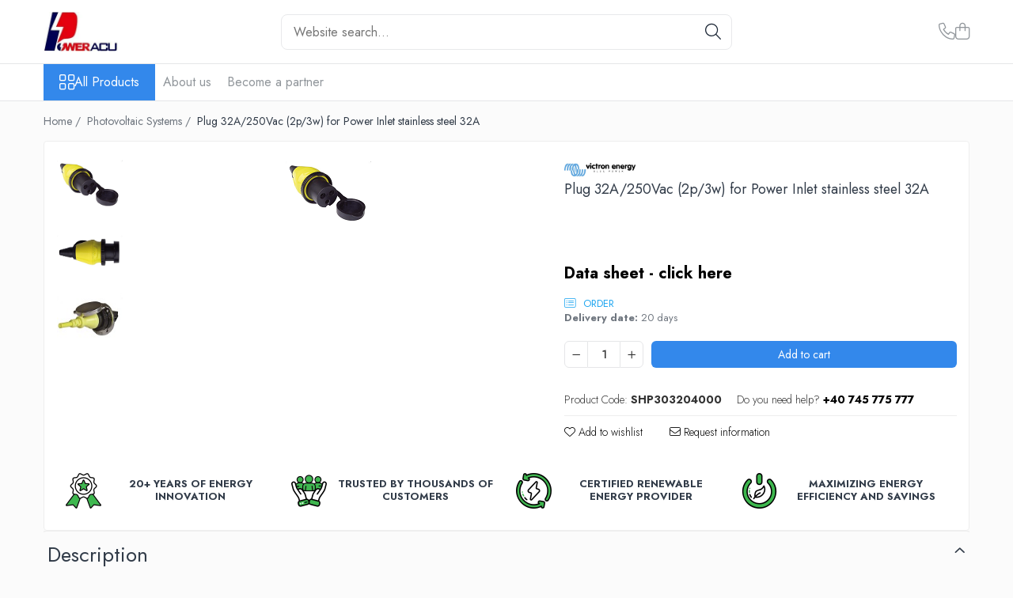

--- FILE ---
content_type: text/html; charset=UTF-8
request_url: https://www.poweracu.com/photovoltaic/plug-32a-250vac-2p-3w-for-power-inlet-stainless-steel-32a.html
body_size: 30584
content:
<!DOCTYPE html>

<html lang="ro-ro">

	<head>
		<meta charset="UTF-8">

		<script src="https://gomagcdn.ro/themes/fashion/js/lazysizes.min.js?v=93441531-4.235" async=""></script>

		<script>
			function g_js(callbk){typeof callbk === 'function' ? window.addEventListener("DOMContentLoaded", callbk, false) : false;}
		</script>

					<link rel="icon" sizes="48x48" href="https://gomagcdn.ro/domains/poweracu.com/files/favicon/favicon.png?v=1521531741">
			<link rel="apple-touch-icon" sizes="57x57" href="https://gomagcdn.ro/domains/poweracu.com/files/favicon/favicon.png?v=1521531741">
		
		<style>
			/*body.loading{overflow:hidden;}
			body.loading #wrapper{opacity: 0;visibility: hidden;}
			body #wrapper{opacity: 1;visibility: visible;transition:all .1s ease-out;}*/

			.main-header .main-menu{min-height:43px;}
			.-g-hide{visibility:hidden;opacity:0;}

					</style>
					<link rel="preconnect" href="https://fonts.googleapis.com" >
					<link rel="preconnect" href="https://fonts.gstatic.com" crossorigin>
		
		<link rel="preconnect" href="https://gomagcdn.ro"><link rel="dns-prefetch" href="https://fonts.googleapis.com" /><link rel="dns-prefetch" href="https://fonts.gstatic.com" /><link rel="dns-prefetch" href="https://connect.facebook.net" /><link rel="dns-prefetch" href="https://www.facebook.com" /><link rel="dns-prefetch" href="https://www.googletagmanager.com" /><link rel="dns-prefetch" href="https://www.google-analytics.com" />

					<link rel="preload" as="image" href="https://gomagcdn.ro/domains/poweracu.com/files/product/large/plug-32a-250vac-2p-3w-for-power-inlet-stainless-steel-32a-1153-888806.png"   >
					<link rel="preload" as="style" href="https://fonts.googleapis.com/css2?family=Jost:wght@200;300;400;500;600;700&display=swap" fetchpriority="high" onload="this.onload=null;this.rel='stylesheet'" crossorigin>
		
		<link rel="preload" href="https://gomagcdn.ro/themes/fashion/js/plugins.js?v=93441531-4.235" as="script">

		
					<link rel="preload" href="https://www.poweracu.com/theme/default.js?v=31752672369" as="script">
				
		<link rel="preload" href="https://gomagcdn.ro/themes/fashion/js/dev.js?v=93441531-4.235" as="script">

					<noscript>
				<link rel="stylesheet" href="https://fonts.googleapis.com/css2?family=Jost:wght@200;300;400;500;600;700&display=swap">
			</noscript>
		
					<link rel="stylesheet" href="https://gomagcdn.ro/themes/fashion/css/main-min-v2.css?v=93441531-4.235-1" data-values='{"blockScripts": "1"}'>
		
					<link rel="stylesheet" href="https://www.poweracu.com/theme/default.css?v=31752672369">
		
						<link rel="stylesheet" href="https://gomagcdn.ro/themes/fashion/css/dev-style.css?v=93441531-4.235-1">
		
		
		
		<link rel="alternate" hreflang="x-default" href="https://www.poweracu.com/photovoltaic/plug-32a-250vac-2p-3w-for-power-inlet-stainless-steel-32a.html">
									<!-- Global site tag (gtag.js) - Google Ads: 618477025 -->
<script async src="https://www.googletagmanager.com/gtag/js?id=AW-618477025"></script>
<script>
  window.dataLayer = window.dataLayer || [];
  function gtag(){dataLayer.push(arguments);}
  gtag('js', new Date());

  gtag('config', 'AW-618477025');
</script><!-- Google Tag Manager -->
<script>(function(w,d,s,l,i){w[l]=w[l]||[];w[l].push({'gtm.start':
new Date().getTime(),event:'gtm.js'});var f=d.getElementsByTagName(s)[0],
j=d.createElement(s),dl=l!='dataLayer'?'&l='+l:'';j.async=true;j.src=
'https://www.googletagmanager.com/gtm.js?id='+i+dl;f.parentNode.insertBefore(j,f);
})(window,document,'script','dataLayer','GTM-N7BQB6X');</script>
<!-- End Google Tag Manager -->					
		<meta name="expires" content="never">
		<meta name="revisit-after" content="1 days">
					<meta name="author" content="Gomag">
				<title>Plug 32A/250Vac (2p/3w) for Power Inlet stainless steel 32A</title>


					<meta name="robots" content="index,follow" />
						
		<meta name="description" content="Plug 32A/250Vac (2p/3w) for Power Inlet stainless steel 32A">
		<meta class="viewport" name="viewport" content="width=device-width, initial-scale=1.0, user-scalable=no">
							<meta property="og:description" content="Data sheet - click here"/>
							<meta property="og:image" content="https://gomagcdn.ro/domains/poweracu.com/files/product/large/plug-32a-250vac-2p-3w-for-power-inlet-stainless-steel-32a-1153-888806.png"/>
															<link rel="canonical" href="https://www.poweracu.com/photovoltaic/plug-32a-250vac-2p-3w-for-power-inlet-stainless-steel-32a.html" />
			<meta property="og:url" content="https://www.poweracu.com/photovoltaic/plug-32a-250vac-2p-3w-for-power-inlet-stainless-steel-32a.html"/>
						
		<meta name="distribution" content="Global">
		<meta name="owner" content="www.poweracu.com">
		<meta name="publisher" content="www.poweracu.com">
		<meta name="rating" content="General">
		<meta name="copyright" content="Copyright www.poweracu.com 2025. All rights reserved">
		<link rel="search" href="https://www.poweracu.com/opensearch.ro.xml" type="application/opensearchdescription+xml" title="Cautare"/>

		
							<script src="https://gomagcdn.ro/themes/fashion/js/jquery-2.1.4.min.js"></script>
			<script defer src="https://gomagcdn.ro/themes/fashion/js/jquery.autocomplete.js?v=20181023"></script>
			<script src="https://gomagcdn.ro/themes/fashion/js/gomag.config.js?v=93441531-4.235"></script>
			<script src="https://gomagcdn.ro/themes/fashion/js/gomag.js?v=93441531-4.235"></script>
		
													<script>
	var items = [];

	items.push(
		{
			id		:'SHP303204000',
			name	:'Plug 32A/250Vac (2p/3w) for Power Inlet stainless steel 32A',
			brand	:'Victron Energy',
			category:'Photovoltaic Systems',
			price	:142.8800,
			google_business_vertical: 'retail'
		}
	);

	gtag('event', 'view_item', {
		items: [items],
		currency: "EUR",
		value: "142.8800",
		send_to: 'AW-618477025'
	});
		gtag('event', 'page_view', {
		send_to: 'AW-618477025',
		value: 142.8800,
		items: [{
			id: 'SHP303204000',
			google_business_vertical: 'retail'
		}]
		});
	</script><script>	
	$(document).ready(function(){
		
		$(document).on('click', $GomagConfig.cartSummaryItemRemoveButton, function() {
			var productId = $(this).attr("data-product");
			var productSku = $(this).attr("data-productsku");
			var productPrice = $(this).attr("data-productprice");
			var productQty = $(this).attr("data-qty");
			
			gtag('event', 'remove_from_cart', {
					send_to	: 'AW-618477025',
					value	: parseFloat(productQty) * parseFloat(productPrice),
					items:[{
						id		: productSku,
						quantity: productQty,
						price	: productPrice		 
				}]
			})
			
		})
	
		$(document).on('click', $GomagConfig.checkoutItemRemoveButton, function() {
			
			var itemKey = $(this).attr('id').replace('__checkoutItemRemove','');
			var productId = $(this).data("product");
			var productSku = $(this).attr("productsku");
			var productPrice = $(this).attr("productprice");
			var productQty = $('#quantityToAdd_'+itemKey).val();
			
			gtag('event', 'remove_from_cart', {
				send_to	: 'AW-618477025',
				value	: parseFloat(productQty) * parseFloat(productPrice),
				items	:[{
					id		: productSku,
					quantity: productQty,
					price	: productPrice
				}]
			})
			
		})
	});		
	
</script>
<!-- Google Analytics -->
	<script>
	(function(i,s,o,g,r,a,m){i['GoogleAnalyticsObject']=r;i[r]=i[r]||function(){
	(i[r].q=i[r].q||[]).push(arguments)},i[r].l=1*new Date();a=s.createElement(o),
	m=s.getElementsByTagName(o)[0];a.async=1;a.src=g;m.parentNode.insertBefore(a,m)
	})(window,document,'script','//www.google-analytics.com/analytics.js','ga');
	ga('create', 'UA-76475218-2', 'auto');  // Replace with your property ID.
			ga('send', 'pageview');
		</script>
	<script>
		$(document).ready(function(){
			
			$.Gomag.bind('Order/Checkout/Submit', function(data)
			{
				window.ga=window.ga||function(){(ga.q=ga.q||[]).push(arguments)};
				ga('send', 'event', 'Buton', 'Click', 'Finalizeaza_Comanda');
			});
		})
	</script>
	<script>
		$(document).ready(function(){
			
			$.Gomag.bind('Product/Add/To/Cart/After', function(eventResponse, properties)
			{
				
				window.ga=window.ga||function(){(ga.q=ga.q||[]).push(arguments)};
				ga('send', 'event', 'Buton', 'Click', 'Adauga_Cos');
			});
		})
	</script>
<!-- End Google Analytics --><script>
function gmsc(name, value)
{
	if(value != undefined && value)
	{
		var expires = new Date();
		expires.setTime(expires.getTime() + parseInt(3600*24*1000*90));
		document.cookie = encodeURIComponent(name) + "=" + encodeURIComponent(value) + '; expires='+ expires.toUTCString() + "; path=/";
	}
}
let gmqs = window.location.search;
let gmup = new URLSearchParams(gmqs);
gmsc('g_sc', gmup.get('shop_campaign'));
gmsc('shop_utm_campaign', gmup.get('utm_campaign'));
gmsc('shop_utm_medium', gmup.get('utm_medium'));
gmsc('shop_utm_source', gmup.get('utm_source'));
</script><!-- Facebook Pixel Code -->
				<script>
				!function(f,b,e,v,n,t,s){if(f.fbq)return;n=f.fbq=function(){n.callMethod?
				n.callMethod.apply(n,arguments):n.queue.push(arguments)};if(!f._fbq)f._fbq=n;
				n.push=n;n.loaded=!0;n.version="2.0";n.queue=[];t=b.createElement(e);t.async=!0;
				t.src=v;s=b.getElementsByTagName(e)[0];s.parentNode.insertBefore(t,s)}(window,
				document,"script","//connect.facebook.net/en_US/fbevents.js");

				fbq("init", "1759113820977156");
				fbq("track", "PageView");</script>
				<!-- End Facebook Pixel Code -->
				<script>
				$.Gomag.bind('User/Ajax/Data/Loaded', function(event, data){
					if(data != undefined && data.data != undefined)
					{
						var eventData = data.data;
						if(eventData.facebookUserData != undefined)
						{
							$('body').append(eventData.facebookUserData);
						}
					}
				})
				</script>
				<script>
	$.Gomag.bind('Product/Add/To/Cart/After/Listing', function(event, data){
		if(data.product !== undefined){
			gtag('event', 'add_to_cart', {
				send_to	: 'AW-618477025',
				value	: parseFloat(data.product.productQuantity) * parseFloat(data.product.price),
				items	:[{
					id		: data.product.sku,
					name	: data.product.name,
					brand	: data.product.brand,
					category: data.product.category,
					quantity: data.product.productQuantity,
					price	: data.product.price
				 
			}]
		   })
        }
	})
	$.Gomag.bind('Product/Add/To/Cart/After/Details', function(event, data){
		
		if(data.product !== undefined){
			gtag('event', 'add_to_cart', {
				send_to: 'AW-618477025',
				value: parseFloat(data.product.productQuantity) * parseFloat(data.product.price),
				items: [{
					id: data.product.sku,
					name		: data.product.name,
					brand		: data.product.brand,
					category	: data.product.category,
					quantity	: data.product.productQuantity,
					price		: data.product.price
				}]	
			})
		}
	})
   
</script><script defer src="https://app.fastbots.ai/embed.js" data-bot-id="cm9rcbc210097n8ltfyduks5h"></script>					
		
	</head>

	<body class="" style="">

		<script >
			function _addCss(url, attribute, value, loaded){
				var _s = document.createElement('link');
				_s.rel = 'stylesheet';
				_s.href = url;
				_s.type = 'text/css';
				if(attribute)
				{
					_s.setAttribute(attribute, value)
				}
				if(loaded){
					_s.onload = function(){
						var dom = document.getElementsByTagName('body')[0];
						//dom.classList.remove('loading');
					}
				}
				var _st = document.getElementsByTagName('link')[0];
				_st.parentNode.insertBefore(_s, _st);
			}
			//_addCss('https://fonts.googleapis.com/css2?family=Open+Sans:ital,wght@0,300;0,400;0,600;0,700;1,300;1,400&display=swap');
			_addCss('https://gomagcdn.ro/themes/_fonts/Open-Sans.css');

		</script>
		<script>
				/*setTimeout(
				  function()
				  {
				   document.getElementsByTagName('body')[0].classList.remove('loading');
				  }, 1000);*/
		</script>
									<!-- Google Tag Manager (noscript) -->
<noscript><iframe src="https://www.googletagmanager.com/ns.html?id=GTM-N7BQB6X"
height="0" width="0" style="display:none;visibility:hidden"></iframe></noscript>
<!-- End Google Tag Manager (noscript) -->					
					<div id="fb-root"></div>
						<script >
			window.fbAsyncInit = function() {
			FB.init({
			appId : '124162151520590',
			autoLogAppEvents : true,
			xfbml : true,
			version : 'v12.0'
			});
			};
			</script>
			<script async defer crossorigin="anonymous" src="https://connect.facebook.net/ro_RO/sdk.js"></script>
					
		<div id="wrapper">
			<!-- BLOCK:1972f307fc287cac9ee325c30400b582 start -->
<div id="_cartSummary" class="hide"></div>

<script >
	$(document).ready(function() {

		$(document).on('keypress', '.-g-input-loader', function(){
			$(this).addClass('-g-input-loading');
		})

		$.Gomag.bind('Product/Add/To/Cart/After', function(eventResponse, properties)
		{
									var data = JSON.parse(properties.data);
			$('.q-cart').html(data.quantity);
			if(parseFloat(data.quantity) > 0)
			{
				$('.q-cart').removeClass('hide');
			}
			else
			{
				$('.q-cart').addClass('hide');
			}
			$('.cartPrice').html(data.subtotal + ' ' + data.currency);
			$('.cartProductCount').html(data.quantity);


		})
		$('#_cartSummary').on('updateCart', function(event, cart) {
			var t = $(this);

			$.get('https://www.poweracu.com/cart-update', {
				cart: cart
			}, function(data) {

				$('.q-cart').html(data.quantity);
				if(parseFloat(data.quantity) > 0)
				{
					$('.q-cart').removeClass('hide');
				}
				else
				{
					$('.q-cart').addClass('hide');
				}
				$('.cartPrice').html(data.subtotal + ' ' + data.currency);
				$('.cartProductCount').html(data.quantity);
			}, 'json');
			window.ga = window.ga || function() {
				(ga.q = ga.q || []).push(arguments)
			};
			ga('send', 'event', 'Buton', 'Click', 'Adauga_Cos');
		});

		if(window.gtag_report_conversion) {
			$(document).on("click", 'li.phone-m', function() {
				var phoneNo = $('li.phone-m').children( "a").attr('href');
				gtag_report_conversion(phoneNo);
			});

		}

	});
</script>



<header class="main-header container-bg clearfix" data-block="headerBlock">
	<div class="discount-tape container-h full -g-hide" id="_gomagHellobar"></div>

		
	<div class="top-head-bg container-h full">

		<div class="top-head container-h">
			<div class="row">
				<div class="col-md-3 col-sm-3 col-xs-5 logo-h">
					
	<a href="https://www.poweracu.com" id="logo" data-pageId="2">
		<img src="https://gomagcdn.ro/domains/poweracu.com/files/company/poweracu-incercare22755.jpg" fetchpriority="high" class="img-responsive" alt="poweracu" title="poweracu" width="200" height="50" style="width:auto;">
	</a>
				</div>
				<div class="col-md-4 col-sm-4 col-xs-7 main search-form-box">
					
<form name="search-form" class="search-form" action="https://www.poweracu.com/products" id="_searchFormMainHeader">

	<input id="_autocompleteSearchMainHeader" name="c" class="input-placeholder -g-input-loader" type="text" placeholder="Website search..." aria-label="Search"  value="">
	<button id="_doSearch" class="search-button" aria-hidden="true">
		<i class="fa fa-search" aria-hidden="true"></i>
	</button>

				<script >
			$(document).ready(function() {

				$('#_autocompleteSearchMainHeader').autocomplete({
					serviceUrl: 'https://www.poweracu.com/autocomplete',
					minChars: 2,
					deferRequestBy: 700,
					appendTo: '#_searchFormMainHeader',
					width: parseInt($('#_doSearch').offset().left) - parseInt($('#_autocompleteSearchMainHeader').offset().left),
					formatResult: function(suggestion, currentValue) {
						return suggestion.value;
					},
					onSelect: function(suggestion) {
						$(this).val(suggestion.data);
					},
					onSearchComplete: function(suggestion) {
						$(this).removeClass('-g-input-loading');
					}
				});
				$(document).on('click', '#_doSearch', function(e){
					e.preventDefault();
					if($('#_autocompleteSearchMainHeader').val() != '')
					{
						$('#_searchFormMainHeader').submit();
					}
				})
			});
		</script>
	

</form>
				</div>
				<div class="col-md-5 col-sm-5 acount-section">
					
<ul>
	<li class="search-m hide">
		<a href="#" class="-g-no-url" aria-label="Website search..." data-pageId="">
			<i class="fa fa-search search-open" aria-hidden="true"></i>
			<i style="display:none" class="fa fa-times search-close" aria-hidden="true"></i>
		</a>
	</li>
	<li class="-g-user-icon -g-user-icon-empty">
			
	</li>
	
				<li class="contact-header">
			<a href="tel:+40 745 775 777" aria-label="Contact Us" data-pageId="3">
				<i class="fa fa-phone" aria-hidden="true"></i>
								<span>+40 745 775 777</span>
			</a>
		</li>
			<li class="wishlist-header hide">
		<a href="https://www.poweracu.com/wishlist" aria-label="Wishlist" data-pageId="28">
			<span class="-g-wishlist-product-count -g-hide"></span>
			<i class="fa fa-heart-o" aria-hidden="true"></i>
			<span class="">Favorites</span>
		</a>
	</li>
	<li class="cart-header-btn cart">
		<a class="cart-drop _showCartHeader" href="https://www.poweracu.com/shopping-cart" aria-label="Shopping cart">
			<span class="q-cart hide">0</span>
			<i class="fa fa-shopping-bag" aria-hidden="true"></i>
			<span class="count cartPrice">0,00
				
			</span>
		</a>
					<div class="cart-dd  _cartShow cart-closed"></div>
			</li>

	</ul>

	<script>
		$(document).ready(function() {
			//Cart
							$('.cart').mouseenter(function() {
					$.Gomag.showCartSummary('div._cartShow');
				}).mouseleave(function() {
					$.Gomag.hideCartSummary('div._cartShow');
					$('div._cartShow').removeClass('cart-open');
				});
						$(document).on('click', '.dropdown-toggle', function() {
				window.location = $(this).attr('href');
			})
		})
	</script>

				</div>
			</div>
		</div>
	</div>


<div id="navigation">
	<nav id="main-menu" class="main-menu container-h full clearfix">
		<a href="#" class="menu-trg -g-no-url" title="Products">
			<span>&nbsp;</span>
		</a>
		
<div class="container-h nav-menu-hh clearfix">

	<!-- BASE MENU -->
	<ul class="
			nav-menu base-menu
			
			
		">

		<li class="all-product-button menu-drop">
			<a class="" href="#mm-2">All Products <i class="fa fa-angle-down"></i></a>
			<div class="menu-dd">
				

	<ul class="FH">
			
		<li class="ifDrop __GomagMM ">
							<a
					href="https://www.poweracu.com/vrla-battery"
					class="  "
					rel="  "
					
					title="Battery"
					data-Gomag=''
					data-block-name="mainMenuD0"
					data-pageId= "80"
					data-block="mainMenuD">
											<span class="list">Battery</span>
						<i class="fa fa-angle-right"></i>
				</a>

										<ul class="drop-list clearfix w100">
															<li class="image">
																	</li>
																																						<li class="fl">
										<div class="col">
											<p class="title">
												<a
												href="https://www.poweracu.com/vrla-agm-6-12-v"
												class="title    "
												rel="  "
												
												title="VRLA AGM 6-12 V"
												data-Gomag=''
												data-block-name="mainMenuD1"
												data-block="mainMenuD"
												data-pageId= "80"
												>
																										VRLA AGM 6-12 V
												</a>
											</p>
																						
										</div>
									</li>
																																<li class="fl">
										<div class="col">
											<p class="title">
												<a
												href="https://www.poweracu.com/vrla-gel-6-12-v"
												class="title    "
												rel="  "
												
												title="VRLA GEL 6-12 V"
												data-Gomag=''
												data-block-name="mainMenuD1"
												data-block="mainMenuD"
												data-pageId= "80"
												>
																										VRLA GEL 6-12 V
												</a>
											</p>
																						
										</div>
									</li>
																																<li class="fl">
										<div class="col">
											<p class="title">
												<a
												href="https://www.poweracu.com/deep-cycle-traction"
												class="title    "
												rel="  "
												
												title="Deep Cycle - Traction"
												data-Gomag=''
												data-block-name="mainMenuD1"
												data-block="mainMenuD"
												data-pageId= "80"
												>
																										Deep Cycle - Traction
												</a>
											</p>
																						
										</div>
									</li>
																																<li class="fl">
										<div class="col">
											<p class="title">
												<a
												href="https://www.poweracu.com/lithium-battery"
												class="title    "
												rel="  "
												
												title="Lithium battery"
												data-Gomag=''
												data-block-name="mainMenuD1"
												data-block="mainMenuD"
												data-pageId= "80"
												>
																										Lithium battery
												</a>
											</p>
																						
										</div>
									</li>
																																<li class="fl">
										<div class="col">
											<p class="title">
												<a
												href="https://www.poweracu.com/battery-management-systems-bms"
												class="title    "
												rel="  "
												
												title="Battery Management Systems (BMS)"
												data-Gomag=''
												data-block-name="mainMenuD1"
												data-block="mainMenuD"
												data-pageId= "80"
												>
																										Battery Management Systems (BMS)
												</a>
											</p>
																						
										</div>
									</li>
																																<li class="fl">
										<div class="col">
											<p class="title">
												<a
												href="https://www.poweracu.com/tppl"
												class="title    "
												rel="  "
												
												title="TPPL"
												data-Gomag=''
												data-block-name="mainMenuD1"
												data-block="mainMenuD"
												data-pageId= "80"
												>
																										TPPL
												</a>
											</p>
																						
										</div>
									</li>
																													</ul>
									
		</li>
		
		<li class="ifDrop __GomagMM ">
								<a
						href="https://www.poweracu.com/ups-uninterruptible-power-supply"
						class="    "
						rel="  "
						
						title="UPS"
						data-Gomag=''
						data-block-name="mainMenuD0"  data-block="mainMenuD" data-pageId= "80">
												<span class="list">UPS</span>
					</a>
				
		</li>
		
		<li class="ifDrop __GomagMM ">
							<a
					href="https://www.poweracu.com/photovoltaic"
					class="  "
					rel="  "
					
					title="Photovoltaic Systems"
					data-Gomag=''
					data-block-name="mainMenuD0"
					data-pageId= "80"
					data-block="mainMenuD">
											<span class="list">Photovoltaic Systems</span>
						<i class="fa fa-angle-right"></i>
				</a>

										<ul class="drop-list clearfix w100">
															<li class="image">
																	</li>
																																						<li class="fl">
										<div class="col">
											<p class="title">
												<a
												href="https://www.poweracu.com/solar-panels"
												class="title    "
												rel="  "
												
												title="Solar Panels"
												data-Gomag=''
												data-block-name="mainMenuD1"
												data-block="mainMenuD"
												data-pageId= "80"
												>
																										Solar Panels
												</a>
											</p>
																						
										</div>
									</li>
																																<li class="fl">
										<div class="col">
											<p class="title">
												<a
												href="https://www.poweracu.com/inverters"
												class="title    "
												rel="  "
												
												title="Inverters"
												data-Gomag=''
												data-block-name="mainMenuD1"
												data-block="mainMenuD"
												data-pageId= "80"
												>
																										Inverters
												</a>
											</p>
																						
										</div>
									</li>
																																<li class="fl">
										<div class="col">
											<p class="title">
												<a
												href="https://www.poweracu.com/mppt-controllers"
												class="title    "
												rel="  "
												
												title="MPPT Controllers"
												data-Gomag=''
												data-block-name="mainMenuD1"
												data-block="mainMenuD"
												data-pageId= "80"
												>
																										MPPT Controllers
												</a>
											</p>
																						
										</div>
									</li>
																																<li class="fl">
										<div class="col">
											<p class="title">
												<a
												href="https://www.poweracu.com/pwm-controllers"
												class="title    "
												rel="  "
												
												title="PWM Controllers"
												data-Gomag=''
												data-block-name="mainMenuD1"
												data-block="mainMenuD"
												data-pageId= "80"
												>
																										PWM Controllers
												</a>
											</p>
																						
										</div>
									</li>
																																<li class="fl">
										<div class="col">
											<p class="title">
												<a
												href="https://www.poweracu.com/accessories"
												class="title    "
												rel="  "
												
												title="Accessories"
												data-Gomag=''
												data-block-name="mainMenuD1"
												data-block="mainMenuD"
												data-pageId= "80"
												>
																										Accessories
												</a>
											</p>
																						
										</div>
									</li>
																																<li class="fl">
										<div class="col">
											<p class="title">
												<a
												href="https://www.poweracu.com/sisteme-fotovoltaice-hobby"
												class="title    "
												rel="  "
												
												title="Low-power photovoltaic systems (caravan/holiday homes)"
												data-Gomag=''
												data-block-name="mainMenuD1"
												data-block="mainMenuD"
												data-pageId= "80"
												>
																										Low-power photovoltaic systems (caravan/holiday homes)
												</a>
											</p>
																						
										</div>
									</li>
																													</ul>
									
		</li>
		
		<li class="ifDrop __GomagMM ">
								<a
						href="https://www.poweracu.com/wind-turbines"
						class="    "
						rel="  "
						
						title="Wind turbines"
						data-Gomag=''
						data-block-name="mainMenuD0"  data-block="mainMenuD" data-pageId= "80">
												<span class="list">Wind turbines</span>
					</a>
				
		</li>
		
		<li class="ifDrop __GomagMM ">
								<a
						href="https://www.poweracu.com/battery-chargers"
						class="    "
						rel="  "
						
						title="Battery Chargers"
						data-Gomag=''
						data-block-name="mainMenuD0"  data-block="mainMenuD" data-pageId= "80">
												<span class="list">Battery Chargers</span>
					</a>
				
		</li>
		
		<li class="ifDrop __GomagMM ">
								<a
						href="https://www.poweracu.com/electric-vehicle-charging-stations"
						class="    "
						rel="  "
						
						title="EV Charging"
						data-Gomag=''
						data-block-name="mainMenuD0"  data-block="mainMenuD" data-pageId= "80">
												<span class="list">EV Charging</span>
					</a>
				
		</li>
		
		<li class="ifDrop __GomagMM ">
								<a
						href="https://www.poweracu.com/acumulatori-vrla-agm-gel-tractiune-lifepo4"
						class="    "
						rel="  "
						
						title="VRLA AGM/GEL / Traction / LiFePo4 Batteries"
						data-Gomag=''
						data-block-name="mainMenuD0"  data-block="mainMenuD" data-pageId= "80">
												<span class="list">VRLA AGM/GEL / Traction / LiFePo4 Batteries</span>
					</a>
				
		</li>
				</ul>
			</div>
		</li>

		

	
		<li class="menu-drop __GomagSM   ">

			<a
				href="https://www.poweracu.com/about-us"
				rel="  "
				
				title="About us"
				data-Gomag=''
				data-block="mainMenuD"
				data-pageId= "11"
				class=" "
			>
								About us
							</a>
					</li>
	
		<li class="menu-drop __GomagSM   ">

			<a
				href="https://www.poweracu.com/become-a-partner"
				rel="  "
				
				title="Become a partner"
				data-Gomag=''
				data-block="mainMenuD"
				data-pageId= "109"
				class=" "
			>
								Become a partner
							</a>
					</li>
	
	</ul> <!-- end of BASE MENU -->

</div>
		<ul class="mobile-icon fr">

							<li class="phone-m">
					<a href="tel:+40 745 775 777" title="Contact Us">
												<i class="fa fa-phone" aria-hidden="true"></i>
					</a>
				</li>
									<li class="user-m -g-user-icon -g-user-icon-empty">
			</li>
			<li class="wishlist-header-m hide">
				<a href="https://www.poweracu.com/wishlist">
					<span class="-g-wishlist-product-count"></span>
					<i class="fa fa-heart-o" aria-hidden="true"></i>

				</a>
			</li>
			<li class="cart-m">
				<a href="https://www.poweracu.com/shopping-cart">
					<span class="q-cart hide">0</span>
					<i class="fa fa-shopping-bag" aria-hidden="true"></i>
				</a>
			</li>
			<li class="search-m">
				<a href="#" class="-g-no-url" aria-label="Website search...">
					<i class="fa fa-search search-open" aria-hidden="true"></i>
					<i style="display:none" class="fa fa-times search-close" aria-hidden="true"></i>
				</a>
			</li>
					</ul>
	</nav>
	<!-- end main-nav -->

	<div style="display:none" class="search-form-box search-toggle">
		<form name="search-form" class="search-form" action="https://www.poweracu.com/products" id="_searchFormMobileToggle">
			<input id="_autocompleteSearchMobileToggle" name="c" class="input-placeholder -g-input-loader" type="text" autofocus="autofocus" value="" placeholder="Website search..." aria-label="Search">
			<button id="_doSearchMobile" class="search-button" aria-hidden="true">
				<i class="fa fa-search" aria-hidden="true"></i>
			</button>

										<script >
					$(document).ready(function() {
						$('#_autocompleteSearchMobileToggle').autocomplete({
							serviceUrl: 'https://www.poweracu.com/autocomplete',
							minChars: 2,
							deferRequestBy: 700,
							appendTo: '#_searchFormMobileToggle',
							width: parseInt($('#_doSearchMobile').offset().left) - parseInt($('#_autocompleteSearchMobileToggle').offset().left),
							formatResult: function(suggestion, currentValue) {
								return suggestion.value;
							},
							onSelect: function(suggestion) {
								$(this).val(suggestion.data);
							},
							onSearchComplete: function(suggestion) {
								$(this).removeClass('-g-input-loading');
							}
						});

						$(document).on('click', '#_doSearchMobile', function(e){
							e.preventDefault();
							if($('#_autocompleteSearchMobileToggle').val() != '')
							{
								$('#_searchFormMobileToggle').submit();
							}
						})
					});
				</script>
			
		</form>
	</div>
</div>

</header>
<!-- end main-header --><!-- BLOCK:1972f307fc287cac9ee325c30400b582 end -->
			
<script >
	$.Gomag.bind('Product/Add/To/Cart/Validate', function(response, isValid)
	{
		$($GomagConfig.versionAttributesName).removeClass('versionAttributeError');

		if($($GomagConfig.versionAttributesSelectSelector).length && !$($GomagConfig.versionAttributesSelectSelector).val())
		{

			if ($($GomagConfig.versionAttributesHolder).position().top < jQuery(window).scrollTop()){
				//scroll up
				 $([document.documentElement, document.body]).animate({
					scrollTop: $($GomagConfig.versionAttributesHolder).offset().top - 55
				}, 1000, function() {
					$($GomagConfig.versionAttributesName).addClass('versionAttributeError');
				});
			}
			else if ($($GomagConfig.versionAttributesHolder).position().top + $($GomagConfig.versionAttributesHolder).height() >
				$(window).scrollTop() + (
					window.innerHeight || document.documentElement.clientHeight
				)) {
				//scroll down
				$('html,body').animate({
					scrollTop: $($GomagConfig.versionAttributesHolder).position().top - (window.innerHeight || document.documentElement.clientHeight) + $($GomagConfig.versionAttributesHolder).height() -55 }, 1000, function() {
					$($GomagConfig.versionAttributesName).addClass('versionAttributeError');
				}
				);
			}
			else{
				$($GomagConfig.versionAttributesName).addClass('versionAttributeError');
			}

			isValid.noError = false;
		}
		if($($GomagConfig.versionAttributesSelector).length && !$('.'+$GomagConfig.versionAttributesActiveSelectorClass).length)
		{

			if ($($GomagConfig.versionAttributesHolder).position().top < jQuery(window).scrollTop()){
				//scroll up
				 $([document.documentElement, document.body]).animate({
					scrollTop: $($GomagConfig.versionAttributesHolder).offset().top - 55
				}, 1000, function() {
					$($GomagConfig.versionAttributesName).addClass('versionAttributeError');
				});
			}
			else if ($($GomagConfig.versionAttributesHolder).position().top + $($GomagConfig.versionAttributesHolder).height() >
				$(window).scrollTop() + (
					window.innerHeight || document.documentElement.clientHeight
				)) {
				//scroll down
				$('html,body').animate({
					scrollTop: $($GomagConfig.versionAttributesHolder).position().top - (window.innerHeight || document.documentElement.clientHeight) + $($GomagConfig.versionAttributesHolder).height() -55 }, 1000, function() {
					$($GomagConfig.versionAttributesName).addClass('versionAttributeError');
				}
				);
			}
			else{
				$($GomagConfig.versionAttributesName).addClass('versionAttributeError');
			}

			isValid.noError = false;
		}
	});
	$.Gomag.bind('Page/Load', function removeSelectedVersionAttributes(response, settings) {
		/* remove selection for versions */
		if((settings.doNotSelectVersion != undefined && settings.doNotSelectVersion === true) && $($GomagConfig.versionAttributesSelector).length && !settings.reloadPageOnVersionClick) {
			$($GomagConfig.versionAttributesSelector).removeClass($GomagConfig.versionAttributesActiveSelectorClass);
		}

		if((settings.doNotSelectVersion != undefined && settings.doNotSelectVersion === true) && $($GomagConfig.versionAttributesSelectSelector).length) {
			var selected = settings.reloadPageOnVersionClick != undefined && settings.reloadPageOnVersionClick ? '' : 'selected="selected"';

			$($GomagConfig.versionAttributesSelectSelector).prepend('<option value="" ' + selected + '>Selectati</option>');
		}
	});
	$(document).ready(function() {
		function is_touch_device2() {
			return (('ontouchstart' in window) || (navigator.MaxTouchPoints > 0) || (navigator.msMaxTouchPoints > 0));
		};

		
		$.Gomag.bind('Product/Details/After/Ajax/Load', function(e, payload)
		{
			let reinit = payload.reinit;
			let response = payload.response;

			if(reinit){
				if (!$('.thumb-h').hasClass('horizontal')){
					$('.thumb-h').insertBefore('.vertical-slide-img');
				}

				$('.prod-lg-sld').slick({
					slidesToShow: 1,
					slidesToScroll: 1,
					//arrows: false,
					fade: true,
					//cssEase: 'linear',
					dots: true,
					infinite: false,
					draggable: false,
					dots: true,
					//adaptiveHeight: true,
					asNavFor: '.thumb-sld'
				/*}).on('afterChange', function(event, slick, currentSlide, nextSlide){
					if($( window ).width() > 800 ){

						$('.zoomContainer').remove();
						$('#img_0').removeData('elevateZoom');
						var source = $('#img_'+currentSlide).attr('data-src');
						var fullImage = $('#img_'+currentSlide).attr('data-full-image');
						$('.swaped-image').attr({
							//src:source,
							"data-zoom-image":fullImage
						});
						$('.zoomWindowContainer div').stop().css("background-image","url("+ fullImage +")");
						$("#img_"+currentSlide).elevateZoom({responsive: true});
					}*/
				});

				$('.prod-lg-sld').slick('resize');

				//PRODUCT THUMB SLD
				if ($('.thumb-h').hasClass('horizontal')){
					$('.thumb-sld').slick({
						vertical: false,
						slidesToShow: 6,
						slidesToScroll: 1,
						asNavFor: '.prod-lg-sld',
						dots: false,
						infinite: false,
						//centerMode: true,
						focusOnSelect: true
					});
				} else {
					$('.thumb-sld').slick({
						vertical: true,
						slidesToShow: 4,
						slidesToScroll: 1,
						asNavFor: '.prod-lg-sld',
						dots: false,
						infinite: false,
						draggable: false,
						swipe: false,
						//adaptiveHeight: true,
						//centerMode: true,
						focusOnSelect: true
					});
				}

				if($.Gomag.isMobile()){
					$($GomagConfig.bannerDesktop).remove()
					$($GomagConfig.bannerMobile).removeClass('hideSlide');
				} else {
					$($GomagConfig.bannerMobile).remove()
					$($GomagConfig.bannerDesktop).removeClass('hideSlide');
				}
			}

			$.Gomag.trigger('Product/Details/After/Ajax/Load/Complete', {'response':response});
		});

		$.Gomag.bind('Product/Details/After/Ajax/Response', function(e, payload)
		{
			let response = payload.response;
			let data = payload.data;
			let reinitSlider = false;

			if (response.title) {
				let $content = $('<div>').html(response.title);
				let title = $($GomagConfig.detailsProductTopHolder).find($GomagConfig.detailsProductTitleHolder).find('.title > span');
				let newTitle = $content.find('.title > span');
				if(title.text().trim().replace(/\s+/g, ' ') != newTitle.text().trim().replace(/\s+/g, ' ')){
					$.Gomag.fadeReplace(title,newTitle);
				}

				let brand = $($GomagConfig.detailsProductTopHolder).find($GomagConfig.detailsProductTitleHolder).find('.brand-detail');
				let newBrand = $content.find('.brand-detail');
				if(brand.text().trim().replace(/\s+/g, ' ') != newBrand.text().trim().replace(/\s+/g, ' ')){
					$.Gomag.fadeReplace(brand,newBrand);
				}

				let review = $($GomagConfig.detailsProductTopHolder).find($GomagConfig.detailsProductTitleHolder).find('.__reviewTitle');
				let newReview = $content.find('.__reviewTitle');
				if(review.text().trim().replace(/\s+/g, ' ') != newReview.text().trim().replace(/\s+/g, ' ')){
					$.Gomag.fadeReplace(review,newReview);
				}
			}

			if (response.images) {
				let $content = $('<div>').html(response.images);
				var imagesHolder = $($GomagConfig.detailsProductTopHolder).find($GomagConfig.detailsProductImagesHolder);
				var images = [];
				imagesHolder.find('img').each(function() {
					var dataSrc = $(this).attr('data-src');
					if (dataSrc) {
						images.push(dataSrc);
					}
				});

				var newImages = [];
				$content.find('img').each(function() {
					var dataSrc = $(this).attr('data-src');
					if (dataSrc) {
						newImages.push(dataSrc);
					}
				});

				if(!$content.find('.thumb-h.horizontal').length && imagesHolder.find('.thumb-h.horizontal').length){
					$content.find('.thumb-h').addClass('horizontal');
				}
				
				const newTop  = $content.find('.product-icon-box:not(.bottom)').first();
				const oldTop  = imagesHolder.find('.product-icon-box:not(.bottom)').first();

				if (newTop.length && oldTop.length && (newTop.prop('outerHTML') !== oldTop.prop('outerHTML'))) {
					oldTop.replaceWith(newTop.clone());
				}
				
				const newBottom = $content.find('.product-icon-box.bottom').first();
				const oldBottom = imagesHolder.find('.product-icon-box.bottom').first();

				if (newBottom.length && oldBottom.length && (newBottom.prop('outerHTML') !== oldBottom.prop('outerHTML'))) {
					oldBottom.replaceWith(newBottom.clone());
				}

				if (images.length !== newImages.length || images.some((val, i) => val !== newImages[i])) {
					$.Gomag.fadeReplace($($GomagConfig.detailsProductTopHolder).find($GomagConfig.detailsProductImagesHolder), $content.html());
					reinitSlider = true;
				}
			}

			if (response.details) {
				let $content = $('<div>').html(response.details);
				$content.find('.stock-limit').hide();
				function replaceDetails(content){
					$($GomagConfig.detailsProductTopHolder).find($GomagConfig.detailsProductDetailsHolder).html(content);
				}

				if($content.find('.__shippingPriceTemplate').length && $($GomagConfig.detailsProductTopHolder).find('.__shippingPriceTemplate').length){
					$content.find('.__shippingPriceTemplate').replaceWith($($GomagConfig.detailsProductTopHolder).find('.__shippingPriceTemplate'));
					$($GomagConfig.detailsProductTopHolder).find('.__shippingPriceTemplate').slideDown(100);
				} else if (!$content.find('.__shippingPriceTemplate').length && $($GomagConfig.detailsProductTopHolder).find('.__shippingPriceTemplate').length){
					$($GomagConfig.detailsProductTopHolder).find('.__shippingPriceTemplate').slideUp(100);
				}

				if($content.find('.btn-flstockAlertBTN').length && !$($GomagConfig.detailsProductTopHolder).find('.btn-flstockAlertBTN').length || !$content.find('.btn-flstockAlertBTN').length && $($GomagConfig.detailsProductTopHolder).find('.btn-flstockAlertBTN').length){
					$.Gomag.fadeReplace($($GomagConfig.detailsProductTopHolder).find('.add-section'), $content.find('.add-section').clone().html());
					setTimeout(function(){
						replaceDetails($content.html());
					}, 500)
				} else if ($content.find('.-g-empty-add-section').length && $($GomagConfig.detailsProductTopHolder).find('.add-section').length) {
					$($GomagConfig.detailsProductTopHolder).find('.add-section').slideUp(100, function() {
						replaceDetails($content.html());
					});
				} else if($($GomagConfig.detailsProductTopHolder).find('.-g-empty-add-section').length && $content.find('.add-section').length){
					$($GomagConfig.detailsProductTopHolder).find('.-g-empty-add-section').replaceWith($content.find('.add-section').clone().hide());
					$($GomagConfig.detailsProductTopHolder).find('.add-section').slideDown(100, function() {
						replaceDetails($content.html());
					});
				} else {
					replaceDetails($content.html());
				}

			}

			$.Gomag.trigger('Product/Details/After/Ajax/Load', {'properties':data, 'response':response, 'reinit':reinitSlider});
		});

	});
</script>


<div class="container-h container-bg product-page-holder ">

	
<div class="breadcrumbs-default breadcrumbs-default-product clearfix -g-breadcrumbs-container">
  <ol>
    <li>
      <a href="https://www.poweracu.com/">Home&nbsp;/&nbsp;</a>
    </li>
        		<li>
		  <a href="https://www.poweracu.com/photovoltaic">Photovoltaic Systems&nbsp;/&nbsp;</a>
		</li>
		        <li class="active">Plug 32A/250Vac (2p/3w) for Power Inlet stainless steel 32A</li>
  </ol>
</div>
<!-- breadcrumbs-default -->

	

	<div id="-g-product-page-before"></div>

	<div id="product-page">

		
<div class="container-h product-top -g-product-1153" data-product-id="1153">

	<div class="row -g-product-row-box">
		<div class="detail-title col-sm-6 pull-right -g-product-title">
			
<div class="go-back-icon">
	<a href="https://www.poweracu.com/photovoltaic">
		<i class="fa fa-arrow-left" aria-hidden="true"></i>
	</a>
</div>

<h1 class="title">
			<a class="brand-detail-image" href="https://www.poweracu.com/products/victron-energy">
			<img width="90" src="https://gomagcdn.ro/domains/poweracu.com/files/brand/original/Victron energy1594.png" alt="Victron Energy" title="Victron Energy">
		</a>
		<span>

		Plug 32A/250Vac (2p/3w) for Power Inlet stainless steel 32A
		
	</span>
</h1>

			<a class="brand-detail-image-mobile" href="https://www.poweracu.com/products/victron-energy">
			<img width="90" src="https://gomagcdn.ro/domains/poweracu.com/files/brand/original/Victron energy1594.png" alt="Victron Energy" title="Victron Energy">
		</a>
	
<div class="__reviewTitle">
	
					
</div>		</div>
		<div class="detail-slider-holder col-sm-6 -g-product-images">
			

<div class="vertical-slider-box">
    <div class="vertical-slider-pager-h">
		<div class="vertical-slide-img">
			<ul class="prod-lg-sld ">
																													
				
									<li>
						<a href="https://gomagcdn.ro/domains/poweracu.com/files/product/original/plug-32a-250vac-2p-3w-for-power-inlet-stainless-steel-32a-1153-888806.png" data-fancybox="prod-gallery" data-base-class="detail-layout" data-caption="Plug 32A/250Vac (2p/3w) for Power Inlet stainless steel 32A" class="__retargetingImageThumbSelector"  title="Plug 32A/250Vac (2p/3w) for Power Inlet stainless steel 32A">
															<img
									id="img_0"
									data-id="1153"
									class="img-responsive"
									src="https://gomagcdn.ro/domains/poweracu.com/files/product/large/plug-32a-250vac-2p-3w-for-power-inlet-stainless-steel-32a-1153-888806.png"
																			fetchpriority="high"
																		data-src="https://gomagcdn.ro/domains/poweracu.com/files/product/large/plug-32a-250vac-2p-3w-for-power-inlet-stainless-steel-32a-1153-888806.png"
									alt="Plug 32A/250Vac (2p/3w) for Power Inlet stainless steel 32A [1]"
									title="Plug 32A/250Vac (2p/3w) for Power Inlet stainless steel 32A [1]"
									width="700" height="700"
								>
							
																				</a>
					</li>
									<li>
						<a href="https://gomagcdn.ro/domains/poweracu.com/files/product/original/plug-32a-250vac-2p-3w-for-power-inlet-stainless-steel-32a-1153-188177.png" data-fancybox="prod-gallery" data-base-class="detail-layout" data-caption="Plug 32A/250Vac (2p/3w) for Power Inlet stainless steel 32A" class="__retargetingImageThumbSelector"  title="Plug 32A/250Vac (2p/3w) for Power Inlet stainless steel 32A">
															<img
									id="img_1"
									data-id="1153"
									class="img-responsive"
									src="https://gomagcdn.ro/domains/poweracu.com/files/product/large/plug-32a-250vac-2p-3w-for-power-inlet-stainless-steel-32a-1153-188177.png"
																			loading="lazy" 
																		data-src="https://gomagcdn.ro/domains/poweracu.com/files/product/large/plug-32a-250vac-2p-3w-for-power-inlet-stainless-steel-32a-1153-188177.png"
									alt="Plug 32A/250Vac (2p/3w) for Power Inlet stainless steel 32A [2]"
									title="Plug 32A/250Vac (2p/3w) for Power Inlet stainless steel 32A [2]"
									width="700" height="700"
								>
							
																				</a>
					</li>
									<li>
						<a href="https://gomagcdn.ro/domains/poweracu.com/files/product/original/plug-32a-250vac-2p-3w-for-power-inlet-stainless-steel-32a-1153-471355.png" data-fancybox="prod-gallery" data-base-class="detail-layout" data-caption="Plug 32A/250Vac (2p/3w) for Power Inlet stainless steel 32A" class="__retargetingImageThumbSelector"  title="Plug 32A/250Vac (2p/3w) for Power Inlet stainless steel 32A">
															<img
									id="img_2"
									data-id="1153"
									class="img-responsive"
									src="https://gomagcdn.ro/domains/poweracu.com/files/product/large/plug-32a-250vac-2p-3w-for-power-inlet-stainless-steel-32a-1153-471355.png"
																			loading="lazy" 
																		data-src="https://gomagcdn.ro/domains/poweracu.com/files/product/large/plug-32a-250vac-2p-3w-for-power-inlet-stainless-steel-32a-1153-471355.png"
									alt="Plug 32A/250Vac (2p/3w) for Power Inlet stainless steel 32A [3]"
									title="Plug 32A/250Vac (2p/3w) for Power Inlet stainless steel 32A [3]"
									width="700" height="700"
								>
							
																				</a>
					</li>
											</ul>

			<div class="product-icon-box product-icon-box-1153">
													
							</div>
			<div class="product-icon-box bottom product-icon-bottom-box-1153">

							</div>
		</div>

					<div class="thumb-h">
				<ul class="thumb-sld">
					
				   
										  <li class="thumb-item">
						<a href="#" class="-g-no-url">
							<img 
								class="image-swap-trigger __retargetingImageThumbSelector" 
								src="https://gomagcdn.ro/domains/poweracu.com/files/product/medium/plug-32a-250vac-2p-3w-for-power-inlet-stainless-steel-32a-1153-888806.png"
								data-src="https://gomagcdn.ro/domains/poweracu.com/files/product/medium/plug-32a-250vac-2p-3w-for-power-inlet-stainless-steel-32a-1153-888806.png"
									
								loading="lazy"
								alt="Plug 32A/250Vac (2p/3w) for Power Inlet stainless steel 32A [0]" 
								title="Plug 32A/250Vac (2p/3w) for Power Inlet stainless steel 32A [0]" 
								width="83"
							>
						</a>
					  </li>
										  <li class="thumb-item">
						<a href="#" class="-g-no-url">
							<img 
								class="image-swap-trigger __retargetingImageThumbSelector" 
								src="https://gomagcdn.ro/domains/poweracu.com/files/product/medium/plug-32a-250vac-2p-3w-for-power-inlet-stainless-steel-32a-1153-188177.png"
								data-src="https://gomagcdn.ro/domains/poweracu.com/files/product/medium/plug-32a-250vac-2p-3w-for-power-inlet-stainless-steel-32a-1153-188177.png"
									
								loading="lazy"
								alt="Plug 32A/250Vac (2p/3w) for Power Inlet stainless steel 32A [1]" 
								title="Plug 32A/250Vac (2p/3w) for Power Inlet stainless steel 32A [1]" 
								width="83"
							>
						</a>
					  </li>
										  <li class="thumb-item">
						<a href="#" class="-g-no-url">
							<img 
								class="image-swap-trigger __retargetingImageThumbSelector" 
								src="https://gomagcdn.ro/domains/poweracu.com/files/product/medium/plug-32a-250vac-2p-3w-for-power-inlet-stainless-steel-32a-1153-471355.png"
								data-src="https://gomagcdn.ro/domains/poweracu.com/files/product/medium/plug-32a-250vac-2p-3w-for-power-inlet-stainless-steel-32a-1153-471355.png"
									
								loading="lazy"
								alt="Plug 32A/250Vac (2p/3w) for Power Inlet stainless steel 32A [2]" 
								title="Plug 32A/250Vac (2p/3w) for Power Inlet stainless steel 32A [2]" 
								width="83"
							>
						</a>
					  </li>
					
									</ul>
			</div>
		    </div>
</div>

<div class="clear"></div>
<div class="detail-share" style="text-align: center;">

            </div>
		</div>
		<div class="col-sm-6 detail-prod-attr pull-right -g-product-details">
			
<script >
  $(window).load(function() {
    setTimeout(function() {
      if ($($GomagConfig.detailsProductPriceBox + '1153').hasClass('-g-hide')) {
        $($GomagConfig.detailsProductPriceBox + '1153').removeClass('-g-hide');
      }
		if ($($GomagConfig.detailsDiscountIcon + '1153').hasClass('hide')) {
			$($GomagConfig.detailsDiscountIcon + '1153').removeClass('hide');
		}
	}, 3000);
  });
</script>


<script >
	$(document).ready(function(){
		$.Gomag.bind('Product/Disable/AddToCart', function addToCartDisababled(){
			$('.add2cart').addClass($GomagConfig.addToCartDisababled);
		})

		$('.-g-base-price-info').hover(function(){
			$('.-g-base-price-info-text').addClass('visible');
		}, function(){
			$('.-g-base-price-info-text').removeClass('visible');
		})

		$('.-g-prp-price-info').hover(function(){
			$('.-g-prp-price-info-text').addClass('visible');
		}, function(){
			$('.-g-prp-price-info-text').removeClass('visible');
		})
	})
</script>


<style>
	.detail-price .-g-prp-display{display: block;font-size:.85em!important;text-decoration:none;margin-bottom:3px;}
    .-g-prp-display .bPrice{display:inline-block;vertical-align:middle;}
    .-g-prp-display .icon-info{display:block;}
    .-g-base-price-info, .-g-prp-price-info{display:inline-block;vertical-align:middle;position: relative;margin-top: -3px;margin-left: 3px;}
    .-g-prp-price-info{margin-top: 0;margin-left: 0;}
    .detail-price s:not(.-g-prp-display) .-g-base-price-info{display:none;}
	.-g-base-price-info-text, .-g-prp-price-info-text{
		position: absolute;
		top: 25px;
		left: -100px;
		width: 200px;
		padding: 10px;
		font-family: "Open Sans",sans-serif;
		font-size:12px;
		color: #000;
		line-height:1.1;
		text-align: center;
		border-radius: 2px;
		background: #5d5d5d;
		opacity: 0;
		visibility: hidden;
		background: #fff;
		box-shadow: 0 2px 18px 0 rgb(0 0 0 / 15%);
		transition: all 0.3s cubic-bezier(0.9,0,0.2,0.99);
		z-index: 9;
	}
	.-g-base-price-info-text.visible, .-g-prp-price-info-text.visible{visibility: visible; opacity: 1;}
</style>
<span class="detail-price text-main -g-product-price-box-1153 -g-hide " data-block="DetailsPrice" data-product-id="1153">

			<input type="hidden" id="productBasePrice" value="142.8800"/>
		<input type="hidden" id="productFinalPrice" value="142.8800"/>
		<input type="hidden" id="productCurrency" value="EUR"/>
		<input type="hidden" id="productVat" value="21"/>
		
		<s>
			
			
			<span class="-g-base-price-info">
				<svg class="icon-info" fill="#00000095" xmlns="http://www.w3.org/2000/svg" viewBox="0 0 48 48" width="18" height="18"><path d="M 24 4 C 12.972066 4 4 12.972074 4 24 C 4 35.027926 12.972066 44 24 44 C 35.027934 44 44 35.027926 44 24 C 44 12.972074 35.027934 4 24 4 z M 24 7 C 33.406615 7 41 14.593391 41 24 C 41 33.406609 33.406615 41 24 41 C 14.593385 41 7 33.406609 7 24 C 7 14.593391 14.593385 7 24 7 z M 24 14 A 2 2 0 0 0 24 18 A 2 2 0 0 0 24 14 z M 23.976562 20.978516 A 1.50015 1.50015 0 0 0 22.5 22.5 L 22.5 33.5 A 1.50015 1.50015 0 1 0 25.5 33.5 L 25.5 22.5 A 1.50015 1.50015 0 0 0 23.976562 20.978516 z"/></svg>
				<span class="-g-base-price-info-text -g-base-price-info-text-1153"></span>
			</span>
			

		</s>

		
		

		<span class="fPrice -g-product-final-price-1153">
			142,88
			EUR
		</span>



		
		<span class="-g-product-details-um -g-product-um-1153 hide"></span>

		
		
		
		<span id="_countDown_1153" class="_countDownTimer -g-product-count-down-1153"></span>

							</span>


<div class="detail-product-atributes" data-product-id = "1153">
				<div class="short-description">
			<div>
				<br /><span style="font-size:20px;"><strong><a href="https://file:///C:/Users/Clickamanet/Downloads/Datasheet-Shore-Power-Cable-EN%20(1).pdf">Data sheet - click here</a></strong></span>
			</div>
			
					</div>
	
	</div>

<div class="detail-product-atributes" data-product-id = "1153">
	<div class="prod-attr-h -g-version-attribute-holder">
		
	</div>

	
						<span class="stock-status on-order -g-product-stock-status-1153" data-initialstock="999999" >
				<i class="fa fa-list-alt" aria-hidden="true"></i>
				Order
			</span>
							<p class="__shippingDeliveryTime  ">
				<b>Delivery date:</b>
				20 days
			</p>
			</div>




  						<div class="clear"></div>
<div class="__shippingPriceTemplate"></div>
<script >
	$(document).ready(function() {
		$(document).on('click', '#getShippingInfo', function() {
			$.Gomag.openDefaultPopup(undefined, {
				src: 'https://www.poweracu.com/info-transport?type=popup',
				iframe : {css : {width : '400px'}}
			});
		});
		
		$('body').on('shippingLocationChanged', function(e, productId){
			
			$.Gomag.ajax('https://www.poweracu.com/ajaxGetShippingPrice', {product: productId }, 'GET', function(data){
				if(data != undefined) {
					$('.__shippingPriceTemplate').hide().html(data.shippingPriceTemplate);
					$('.__shippingPriceTemplate').slideDown(100);
				} else {
					$('.__shippingPriceTemplate').slideUp(100);
				}
			}, 'responseJSON');
		})
	});
</script>

		
		
		<div class="add-section clearfix -g-product-add-section-1153">
			<div class="qty-regulator clearfix -g-product-qty-regulator-1153">
				<div class="stock-limit">
					Stock limit
				</div>
				<a href="#" class="minus qtyminus -g-no-url"  id="qtyminus" data-id="1153">
					<i class="fa fa-minus" aria-hidden="true" style="font-weight: 400;"></i>
				</a>

				<input class="qty-val qty" name="quantity" id="quantity" type="text" value="1"  data-id="1153">
				<input id="step_quantity" type="hidden" value="1.00">
				<input type="hidden" value="0" class="form-control" id="quantityProduct">
				<input type="hidden" value="1" class="form-control" id="orderMinimQuantity">
				<input type="hidden" value="0" class="form-control" id="productQuantity">
				<a href="#" id="qtyplus" class="plus qtyplus -g-no-url" data-id="1153">
					<i class="fa fa-plus" aria-hidden="true" style="font-weight: 400;"></i>
				</a>
			</div>
			<a class="btn btn-cmd add2cart add-2-cart btn-cart custom __retargetingAddToCartSelector -g-product-add-to-cart-1153 -g-no-url" onClick="$.Gomag.addToCart({'p': 1153, 'l':'d'})" href="#" data-id="1153" rel="nofollow">
				Add to cart</a>
						</div>
				      <!-- end add-section -->
	
				<script>
			$('.stock-limit').hide();
			$(document).ready(function() {
				$.Gomag.bind('User/Ajax/Data/Loaded', function(event, data) {
					if(data != undefined && data.data != undefined) {
						var responseData = data.data;
						if(responseData.itemsQuantities != undefined && responseData.itemsQuantities.hasOwnProperty('1153')) {
							var cartQuantity = 0;
							$.each(responseData.itemsQuantities, function(i, v) {
								if(i == 1153) {
									cartQuantity = v;
								}
							});
							if(
								$.Gomag.getEnvData().products != undefined
								&&
								$.Gomag.getEnvData().products[1153] != undefined
								&&
								$.Gomag.getEnvData().products[1153].hasConfigurationOptions != 1
								&&
								$.Gomag.getEnvData().products[1153].stock != undefined
								&&
								cartQuantity > 0
								&&
								cartQuantity >= $.Gomag.getEnvData().products[1153].stock)
							{
								if ($('.-g-product-add-to-cart-1153').length != 0) {
								//if (!$('.-g-product-qty-regulator-1153').hasClass('hide')) {
									$('.-g-product-qty-regulator-1153').addClass('hide');
									$('.-g-product-add-to-cart-1153').addClass('hide');
									$('.-g-product-add-section-1153').remove();
									$('.-g-product-stock-status-1153').after(
									'<span class="text-main -g-product-stock-last" style="display: inline-block;padding:0 5px; margin-bottom: 8px; font-weight: bold;"> Last Pieces</span>');
									$('.-g-product-stock-status-1153').parent().after(
										'<a href="#nh" class="btn btn-fl disableAddToCartButton __GomagAddToCartDisabled">Product added to cart</a>');
								//}
								}

								if($('._addPackage').length) {
									$('._addPackage').attr('onclick', null).html('Pachet indisponibil')
								}
							}
							else
							{
								$('.-g-product-qty-regulator-1153').removeClass('hide');
								$('.-g-product-add-to-cart-1153').removeClass('hide');
								$('.__GomagAddToCartDisabled').remove();
								if($.Gomag.getEnvData().products != undefined
								&&
								$.Gomag.getEnvData().products[1153] != undefined

								&&
								$.Gomag.getEnvData().products[1153].stock != undefined
								&&
								cartQuantity > 0
								&&
								cartQuantity < $.Gomag.getEnvData().products[1153].stock)
								{
									var newStockQuantity = parseFloat($.Gomag.getEnvData().products[1153].stock) - cartQuantity;
									newStockQuantity = newStockQuantity.toString();
									if(newStockQuantity != undefined && newStockQuantity.indexOf(".") >= 0){
										newStockQuantity = newStockQuantity.replace(/0+$/g,'');
										newStockQuantity = newStockQuantity.replace(/\.$/g,'');
									}
									$('#quantityProduct').val(newStockQuantity);
									$('#productQuantity').val(newStockQuantity);
								}
							}
						}
					}
				});
			});
		</script>
	

	<div class="clear"></div>


	

<div class="product-code dataProductId" data-block="ProductAddToCartPhoneHelp" data-product-id="1153">
	<span class="code">
		<span class="-g-product-details-code-prefix">Product Code:</span>
		<strong>SHP303204000</strong>
	</span>

		<span class="help-phone">
		<span class="-g-product-details-help-phone">Do you need help?</span>
		<a href="tel:+40 745 775 777">
			<strong>+40 745 775 777</strong>
		</a>
			</span>
	
	</div>


<div class="wish-section">
			<a href="#addToWishlistPopup_1153" onClick="$.Gomag.addToWishlist({'p': 1153 , 'u': 'https://www.poweracu.com/wishlist-add?product=1153' })" title="Favorite" data-name="Plug 32A/250Vac (2p/3w) for Power Inlet stainless steel 32A" data-href="https://www.poweracu.com/wishlist-add?product=1153" rel="nofollow" class="wish-btn col addToWishlist addToWishlistDefault -g-add-to-wishlist-1153">
			<i class="fa fa-heart-o" aria-hidden="true"></i> Add to wishlist
		</a>
		
						<script >
			$.Gomag.bind('Set/Options/For/Informations', function(){

			})
		</script>
		

				<a href="#" rel="nofollow" id="info-btn" class="col -g-info-request-popup-details -g-no-url" onclick="$.Gomag.openPopupWithData('#info-btn', {iframe : {css : {width : '360px'}}, src: 'https://www.poweracu.com/iframe-info?loc=info&amp;id=1153'});">
			<i class="fa fa-envelope-o" aria-hidden="true"></i> Request information
		</a>
							</div>

		</div>
	</div>

	
    
	<div class="icon-group gomagComponent container-h container-bg clearfix detail">
		<style>
			.icon-group {visibility: visible;}
		</style>

		<div class="row icon-g-scroll">
												<div class="col banner_toate ">
						<div class="trust-h">
							<a class="trust-item -g-no-url" href="#" target="_self">
								<img
									class="icon"
									src="https://gomagcdn.ro/domains/poweracu.com/files/banner/16992.png?height=50"
									data-src="https://gomagcdn.ro/domains/poweracu.com/files/banner/16992.png?height=50"
									loading="lazy"
									alt="20+ Years of Energy Innovation"
									title="20+ Years of Energy Innovation"
									width="45"
									height="45"
								/>
								<p class="icon-label">
									20+ Years of Energy Innovation
																	</p>
															</a>
						</div>
					</div>
																<div class="col banner_toate ">
						<div class="trust-h">
							<a class="trust-item -g-no-url" href="#" target="_self">
								<img
									class="icon"
									src="https://gomagcdn.ro/domains/poweracu.com/files/banner/23479.png?height=50"
									data-src="https://gomagcdn.ro/domains/poweracu.com/files/banner/23479.png?height=50"
									loading="lazy"
									alt="Trusted by Thousands of Customers"
									title="Trusted by Thousands of Customers"
									width="45"
									height="45"
								/>
								<p class="icon-label">
									Trusted by Thousands of Customers
																	</p>
															</a>
						</div>
					</div>
																<div class="col banner_toate ">
						<div class="trust-h">
							<a class="trust-item -g-no-url" href="#" target="_self">
								<img
									class="icon"
									src="https://gomagcdn.ro/domains/poweracu.com/files/banner/53312.png?height=50"
									data-src="https://gomagcdn.ro/domains/poweracu.com/files/banner/53312.png?height=50"
									loading="lazy"
									alt="Certified Renewable Energy Provider"
									title="Certified Renewable Energy Provider"
									width="45"
									height="45"
								/>
								<p class="icon-label">
									Certified Renewable Energy Provider
																	</p>
															</a>
						</div>
					</div>
																<div class="col banner_toate ">
						<div class="trust-h">
							<a class="trust-item -g-no-url" href="#" target="_self">
								<img
									class="icon"
									src="https://gomagcdn.ro/domains/poweracu.com/files/banner/64949.png?height=50"
									data-src="https://gomagcdn.ro/domains/poweracu.com/files/banner/64949.png?height=50"
									loading="lazy"
									alt="Maximizing Energy Efficiency and Savings"
									title="Maximizing Energy Efficiency and Savings"
									width="45"
									height="45"
								/>
								<p class="icon-label">
									Maximizing Energy Efficiency and Savings
																	</p>
															</a>
						</div>
					</div>
									</div>

		<div class="icon-group-nav">
			<a href="#" class="-g-no-url" id="icon-g-prev"><i class="fa fa-angle-left" aria-hidden="true"></i></a>
			<a href="#" class="-g-no-url" id="icon-g-next"><i class="fa fa-angle-right" aria-hidden="true"></i></a>
		</div>

							<script >
				$(document).ready(function () {
					$('.icon-group').addClass('loaded');
					/* TOOLTIPS */
					$('.icon-group .col').hover(function(){
						$(this).find('.t-tips').toggleClass('visible');
					});
					/* SCROLL ITEMS */
					$('#icon-g-prev, #icon-g-next').click(function() {
						var dir = this.id=="icon-g-next" ? '+=' : '-=' ;

						$('.icon-g-scroll').stop().animate({scrollLeft: dir+'100'}, 400);
						setTimeout(function(){
							var scrollPos = $('.icon-g-scroll').scrollLeft();
							if (scrollPos >= 40){
								$('#icon-g-prev').addClass('visible');
							}else{
								$('#icon-g-prev').removeClass('visible');
							};
						}, 300);
					});
				});
			</script>
		

	</div>

</div>



<div class="clear"></div>



<div class="clear"></div>

<div class="product-bottom">
	<div class="">
		<div class="row">

			

<div class="detail-tabs col-sm-6">
        <div id="resp-tab">
          <ul class="resp-tabs-list tab-grup">
                          <li id="__showDescription">Description</li>
                                                                                                					<li id="_showReviewForm">
			  Reviews <span class="__productReviewCount">(0)</span>
			</li>
							           </ul>

          <div class="resp-tabs-container regular-text tab-grup">
                          <div class="description-tab">
                <div class="_descriptionTab __showDescription">
                  
					<div class="-g-content-readmore">
                    <p>Plug 32A/250Vac (2p/3w) for Power Inlet stainless steel 32A</p><div>&nbsp;</div>
                  </div>
                                      <a class="btn sm -g-btn-readmore -g-no-url hide" href="#" data-text-swap="See less" style="margin: 10px auto 0;">See more</a>
																<script>
							$(document).ready(function () {
								if($('.detail-tabs .-g-content-readmore').height() > 249){
									$('.detail-tabs .-g-content-readmore').addClass('fade');
									$('.detail-tabs .-g-btn-readmore').removeClass('hide');
									$(document).on('click', '.detail-tabs .-g-btn-readmore', function(){
										$('.detail-tabs .-g-content-readmore').toggleClass('fade');
										var el = $('.detail-tabs .-g-btn-readmore');
										if (el.text() == el.data('text-swap')) {
											el.text(el.data('text-original'));
										} else {
											el.data('text-original', el.text());
											el.text(el.data('text-swap'));
										};
										if($('.detail-tabs .-g-content-readmore').hasClass('fade')){
											$('html, body').animate({ scrollTop: $('._descriptionTab').offset().top - $('.main-header').height() - 80}, 1000);
										};
									});
								};
							});
						</script>
					
                  
                  				                   </div>
              </div>
                                                                      
            
              
              			                <div class="review-tab -g-product-review-box">
                <div class="product-comment-box">

					
<script>
	g_js(function(){
			})
</script>
<div class="new-comment-form">
	<div style="text-align: center; font-size: 15px; margin-bottom: 15px;">
		If you want to express your opinion about this product you can add a review.
	</div>
	<div class="title-box">
		<div class="title"><span ><a id="addReview" class="btn std new-review -g-no-url" href="#" onclick="$.Gomag.openDefaultPopup('#addReview', {iframe : {css : {width : '500px'}}, src: 'https://www.poweracu.com/add-review?product=1153'});">write a review</a></span></div>
		<hr>
		
		<div class="succes-message hide" id="succesReview" style="text-align: center;">
			The review was sent successfully.
		</div>
	</div>
</div>					<script >
	$.Gomag.bind('Gomag/Product/Detail/Loaded', function(responseDelay, products)
	{
		var reviewData = products.v.reviewData;
		if(reviewData) {
			$('.__reviewTitle').html(reviewData.reviewTitleHtml);
			$('.__reviewList').html(reviewData.reviewListHtml);
			$('.__productReviewCount').text('('+reviewData.reviewCount+')');
		}
	})
</script>


<div class="__reviewList">
	
</div>

															<script >
					  $(document).ready(function() {
						$(document).on('click', 'a._reviewLike', function() {
						  var reviewId = $(this).attr('data-id')
						  $.get('https://www.poweracu.com/ajax-helpful-review', {
							review: reviewId,
							clicked: 1
						  }, function(data) {
							if($('#_seeUseful' + reviewId).length)
							{
								$('#_seeUseful' + reviewId).html('');
								$('#_seeUseful' + reviewId).html(data);
							}
							else
							{
								$('#_addUseful' + reviewId).after('<p id="_seeUseful '+ reviewId +'">'+data+'</p>');
							}
							$('#_addUseful' + reviewId).remove();
						  }, 'json')
						});
						$(document).on('click', 'a.-g-more-reviews', function() {
							 if($(this).hasClass('-g-reviews-hidden'))
							 {
								$('.-g-review-to-hide').removeClass('hide');
								$(this).removeClass('-g-reviews-hidden').text('View less');
							 }
							 else
							 {
								$('.-g-review-to-hide').addClass('hide');
								$(this).addClass('-g-reviews-hidden').text('View more');
							 }
						});
					  });
					</script>
					

					<style>
						.comment-row-child { border-top: 1px solid #dbdbdb; padding-top: 15px;  padding-bottom: 15px; overflow: hidden; margin-left: 25px;}
					</style>
                  </div>
              </div>
			  			   			              </div>
          </div>
        </div>

		</div>
	</div>
	<div class="clear"></div>
</div>

	</div>
</div>



	<div class="container-h container-bg detail-sld-similar">
		<div class="carousel-slide">
			<div class="holder">
				<div class="title-carousel">
											<div class="title">Similar products</div>
										<hr>
				</div>
				<div class="carousel slide-item-5">
								<div class="product-box-h ">
			

<div
		class="product-box  center  dataProductId __GomagListingProductBox -g-product-box-65"
					data-Gomag='{"EUR_price":"918.69","EUR_final_price":"918.69","EUR":"EUR","EUR_vat":"","RON_price":"4723.26","RON_final_price":"4723.26","RON":"RON","RON_vat":""}' data-block-name="ListingName"
				data-product-id="65"
	>
		<div class="box-holder">
						<a href="https://www.poweracu.com/photovoltaic/inverter-off-grid-powersave-pur-sinus-mks-5k-48-5000va-4000w.html" data-pageId="79" class="image _productMainUrl_65  " >
					
													<img 
								src="https://gomagcdn.ro/domains/poweracu.com/files/product/medium/-65-4836.jpg"
								data-src="https://gomagcdn.ro/domains/poweracu.com/files/product/medium/-65-4836.jpg"
									
								loading="lazy"
								alt="Photovoltaic Systems - Inverter Off-Grid Poweracu Pur Sinus MKS 5K-48 5000VA 4000W" 
								title="Inverter Off-Grid Poweracu Pur Sinus MKS 5K-48 5000VA 4000W" 
								class="img-responsive listImage _productMainImage_65" 
								width="280" height="280"
							>
						
						
									</a>
								<div class="product-icon-holder">
									<div class="product-icon-box -g-product-icon-box-65">
																			
																								</div>
					<div class="product-icon-box bottom -g-product-icon-bottom-box-65">
											</div>
								</div>
				
			
			<div class="top-side-box">

				
				
				<h2 style="line-height:initial;" class="title-holder"><a href="https://www.poweracu.com/photovoltaic/inverter-off-grid-powersave-pur-sinus-mks-5k-48-5000va-4000w.html" data-pageId="79" class="title _productUrl_65 " data-block="ListingName">Inverter Off-Grid Poweracu Pur Sinus MKS 5K-48 5000VA 4000W</a></h2>
																					<div class="price  -g-hide -g-list-price-65" data-block="ListingPrice">
																										<s class="price-full -g-product-box-full-price-65">
											
																					</s>
										<span class="text-main -g-product-box-final-price-65">918,69 EUR</span>

									
									
									<span class="-g-product-listing-um -g-product-box-um-65 hide"></span>
									
																																</div>
										
								

			</div>

				<div class="bottom-side-box">
					
					
						<a href="#" class="details-button quick-order-btn -g-no-url" onclick="$.Gomag.openDefaultPopup('.quick-order-btn', {iframe : {css : {width : '800px'}}, src: 'https://www.poweracu.com/cart-add?product=65'});"><i class="fa fa-search"></i>details</a>
					
											<div class="add-list clearfix">
															<div class="qty-regulator clearfix hide -g-product-qty-regulator-65">
									<a href="#" class="minus _qtyminus qtyminus -g-no-url" data-id="65">
										<i class="fa fa-minus" aria-hidden="true" style="font-weight: 400;"></i>
									</a>

									<input class="qty-val qty"  name="quantity" id="quantity_65" data-id="65" type="text" value="1">
									<input id="step_quantity_65" type="hidden" data-id="65" value="1.00">

									<input type="hidden" data-id="65" value="123456789123" class="form-control" id="quantityProduct_65">
									<input type="hidden" data-id="65" value="1" class="form-control" id="orderMinimQuantity_65">
									<input type="hidden" value="123456789123" class="form-control" id="productQuantity_65">

									<a href="#" data-id="65" class="plus qtyplus -g-no-url">
										<i class="fa fa-plus" aria-hidden="true" style="font-weight: 400;"></i>
									</a>
								</div>
								<a class="btn btn-cmd btn-cart custom add2cartList __retargetingAddToCartSelector _addToCartListProduct_65 -g-product-list-add-cart-65 -g-product-add-to-cart -g-no-url" href="#" onClick="$.Gomag.addToCart({'p':65, 'l':'l'})" data-id="65" data-name="Inverter Off-Grid Poweracu Pur Sinus MKS 5K-48 5000VA 4000W" rel="nofollow">
									<i class="fa fa-shopping-bag fa-hide" aria-hidden="true"></i>
									<span>Add to cart</span>
								</a>
																						
									<a href="#addToWishlistPopup_65" title="Favorite" data-name="Inverter Off-Grid Poweracu Pur Sinus MKS 5K-48 5000VA 4000W" data-href="https://www.poweracu.com/wishlist-add?product=65"  onClick="$.Gomag.addToWishlist({'p': 65 , 'u': 'https://www.poweracu.com/wishlist-add?product=65' })" rel="nofollow" class="btn col wish-btn addToWishlist -g-add-to-wishlist-listing-65">
									<i class="fa fa-heart-o"></i></a>

								
													</div>
						<div class="clear"></div>
										
				</div>

					</div>
	</div>
				</div>
						<div class="product-box-h ">
			

<div
		class="product-box  center  dataProductId __GomagListingProductBox -g-product-box-350"
					data-Gomag='{"EUR_price":"1801.22","EUR_final_price":"1801.22","EUR":"EUR","EUR_vat":"","RON_price":"9260.61","RON_final_price":"9260.61","RON":"RON","RON_vat":""}' data-block-name="ListingName"
				data-product-id="350"
	>
		<div class="box-holder">
						<a href="https://www.poweracu.com/photovoltaic/professional-inverter-tbs-powersine-2500-24-pur-sinus-dc-ac.html" data-pageId="79" class="image _productMainUrl_350  " >
					
													<img 
								src="https://gomagcdn.ro/domains/poweracu.com/files/product/medium/-349-3198.png"
								data-src="https://gomagcdn.ro/domains/poweracu.com/files/product/medium/-349-3198.png"
									
								loading="lazy"
								alt="Photovoltaic Systems - Professional Inverter TBS POWERSINE 2500-24 Pur Sinus DC/AC" 
								title="Professional Inverter TBS POWERSINE 2500-24 Pur Sinus DC/AC" 
								class="img-responsive listImage _productMainImage_350" 
								width="280" height="280"
							>
						
						
									</a>
								<div class="product-icon-holder">
									<div class="product-icon-box -g-product-icon-box-350">
																			
																								</div>
					<div class="product-icon-box bottom -g-product-icon-bottom-box-350">
											</div>
								</div>
				
			
			<div class="top-side-box">

				
				
				<h2 style="line-height:initial;" class="title-holder"><a href="https://www.poweracu.com/photovoltaic/professional-inverter-tbs-powersine-2500-24-pur-sinus-dc-ac.html" data-pageId="79" class="title _productUrl_350 " data-block="ListingName">Professional Inverter TBS POWERSINE 2500-24 Pur Sinus DC/AC</a></h2>
																					<div class="price  -g-hide -g-list-price-350" data-block="ListingPrice">
																										<s class="price-full -g-product-box-full-price-350">
											
																					</s>
										<span class="text-main -g-product-box-final-price-350">1.801,22 EUR</span>

									
									
									<span class="-g-product-listing-um -g-product-box-um-350 hide"></span>
									
																																</div>
										
								

			</div>

				<div class="bottom-side-box">
					
					
						<a href="#" class="details-button quick-order-btn -g-no-url" onclick="$.Gomag.openDefaultPopup('.quick-order-btn', {iframe : {css : {width : '800px'}}, src: 'https://www.poweracu.com/cart-add?product=350'});"><i class="fa fa-search"></i>details</a>
					
											<div class="add-list clearfix">
															<div class="qty-regulator clearfix hide -g-product-qty-regulator-350">
									<a href="#" class="minus _qtyminus qtyminus -g-no-url" data-id="350">
										<i class="fa fa-minus" aria-hidden="true" style="font-weight: 400;"></i>
									</a>

									<input class="qty-val qty"  name="quantity" id="quantity_350" data-id="350" type="text" value="1">
									<input id="step_quantity_350" type="hidden" data-id="350" value="1.00">

									<input type="hidden" data-id="350" value="123456789123" class="form-control" id="quantityProduct_350">
									<input type="hidden" data-id="350" value="1" class="form-control" id="orderMinimQuantity_350">
									<input type="hidden" value="123456789123" class="form-control" id="productQuantity_350">

									<a href="#" data-id="350" class="plus qtyplus -g-no-url">
										<i class="fa fa-plus" aria-hidden="true" style="font-weight: 400;"></i>
									</a>
								</div>
								<a class="btn btn-cmd btn-cart custom add2cartList __retargetingAddToCartSelector _addToCartListProduct_350 -g-product-list-add-cart-350 -g-product-add-to-cart -g-no-url" href="#" onClick="$.Gomag.addToCart({'p':350, 'l':'l'})" data-id="350" data-name="Professional Inverter TBS POWERSINE 2500-24 Pur Sinus DC/AC" rel="nofollow">
									<i class="fa fa-shopping-bag fa-hide" aria-hidden="true"></i>
									<span>Add to cart</span>
								</a>
																						
									<a href="#addToWishlistPopup_350" title="Favorite" data-name="Professional Inverter TBS POWERSINE 2500-24 Pur Sinus DC/AC" data-href="https://www.poweracu.com/wishlist-add?product=350"  onClick="$.Gomag.addToWishlist({'p': 350 , 'u': 'https://www.poweracu.com/wishlist-add?product=350' })" rel="nofollow" class="btn col wish-btn addToWishlist -g-add-to-wishlist-listing-350">
									<i class="fa fa-heart-o"></i></a>

								
													</div>
						<div class="clear"></div>
										
				</div>

					</div>
	</div>
				</div>
						<div class="product-box-h ">
			

<div
		class="product-box  center  dataProductId __GomagListingProductBox -g-product-box-520"
					data-Gomag='{"EUR_price":"118.11","EUR_final_price":"118.11","EUR":"EUR","EUR_vat":"","RON_price":"607.24","RON_final_price":"607.24","RON":"RON","RON_vat":""}' data-block-name="ListingName"
				data-product-id="520"
	>
		<div class="box-holder">
						<a href="https://www.poweracu.com/photovoltaic/inverter-200w-12v-250va-victron-energy-phoenix-ve-direct-schuko-12-250.html" data-pageId="79" class="image _productMainUrl_520  " >
					
													<img 
								src="https://gomagcdn.ro/domains/poweracu.com/files/product/medium/victron-energy-phoenix-12250-vedirect-schuko-520-2993.jpg"
								data-src="https://gomagcdn.ro/domains/poweracu.com/files/product/medium/victron-energy-phoenix-12250-vedirect-schuko-520-2993.jpg"
									
								loading="lazy"
								alt="Photovoltaic Systems - Inverter 12V 250VA Victron Energy Phoenix VE.Direct Schuko 12/250" 
								title="Inverter 12V 250VA Victron Energy Phoenix VE.Direct Schuko 12/250" 
								class="img-responsive listImage _productMainImage_520" 
								width="280" height="280"
							>
						
						
									</a>
								<div class="product-icon-holder">
									<div class="product-icon-box -g-product-icon-box-520">
																			
																								</div>
					<div class="product-icon-box bottom -g-product-icon-bottom-box-520">
											</div>
								</div>
				
			
			<div class="top-side-box">

				
				
				<h2 style="line-height:initial;" class="title-holder"><a href="https://www.poweracu.com/photovoltaic/inverter-200w-12v-250va-victron-energy-phoenix-ve-direct-schuko-12-250.html" data-pageId="79" class="title _productUrl_520 " data-block="ListingName">Inverter 12V 250VA Victron Energy Phoenix VE.Direct Schuko 12/250</a></h2>
																					<div class="price  -g-hide -g-list-price-520" data-block="ListingPrice">
																										<s class="price-full -g-product-box-full-price-520">
											
																					</s>
										<span class="text-main -g-product-box-final-price-520">118,11 EUR</span>

									
									
									<span class="-g-product-listing-um -g-product-box-um-520 hide"></span>
									
																																</div>
										
								

			</div>

				<div class="bottom-side-box">
					
					
						<a href="#" class="details-button quick-order-btn -g-no-url" onclick="$.Gomag.openDefaultPopup('.quick-order-btn', {iframe : {css : {width : '800px'}}, src: 'https://www.poweracu.com/cart-add?product=520'});"><i class="fa fa-search"></i>details</a>
					
											<div class="add-list clearfix">
															<div class="qty-regulator clearfix hide -g-product-qty-regulator-520">
									<a href="#" class="minus _qtyminus qtyminus -g-no-url" data-id="520">
										<i class="fa fa-minus" aria-hidden="true" style="font-weight: 400;"></i>
									</a>

									<input class="qty-val qty"  name="quantity" id="quantity_520" data-id="520" type="text" value="1">
									<input id="step_quantity_520" type="hidden" data-id="520" value="1.00">

									<input type="hidden" data-id="520" value="1" class="form-control" id="quantityProduct_520">
									<input type="hidden" data-id="520" value="1" class="form-control" id="orderMinimQuantity_520">
									<input type="hidden" value="1" class="form-control" id="productQuantity_520">

									<a href="#" data-id="520" class="plus qtyplus -g-no-url">
										<i class="fa fa-plus" aria-hidden="true" style="font-weight: 400;"></i>
									</a>
								</div>
								<a class="btn btn-cmd btn-cart custom add2cartList __retargetingAddToCartSelector _addToCartListProduct_520 -g-product-list-add-cart-520 -g-product-add-to-cart -g-no-url" href="#" onClick="$.Gomag.addToCart({'p':520, 'l':'l'})" data-id="520" data-name="Inverter 12V 250VA Victron Energy Phoenix VE.Direct Schuko 12/250" rel="nofollow">
									<i class="fa fa-shopping-bag fa-hide" aria-hidden="true"></i>
									<span>Add to cart</span>
								</a>
																						
									<a href="#addToWishlistPopup_520" title="Favorite" data-name="Inverter 12V 250VA Victron Energy Phoenix VE.Direct Schuko 12/250" data-href="https://www.poweracu.com/wishlist-add?product=520"  onClick="$.Gomag.addToWishlist({'p': 520 , 'u': 'https://www.poweracu.com/wishlist-add?product=520' })" rel="nofollow" class="btn col wish-btn addToWishlist -g-add-to-wishlist-listing-520">
									<i class="fa fa-heart-o"></i></a>

								
													</div>
						<div class="clear"></div>
										
				</div>

					</div>
	</div>
				</div>
						<div class="product-box-h ">
			

<div
		class="product-box  center  dataProductId __GomagListingProductBox -g-product-box-528"
					data-Gomag='{"EUR_price":"175.37","EUR_final_price":"175.37","EUR":"EUR","EUR_vat":"","RON_price":"901.63","RON_final_price":"901.63","RON":"RON","RON_vat":""}' data-block-name="ListingName"
				data-product-id="528"
	>
		<div class="box-holder">
						<a href="https://www.poweracu.com/photovoltaic/inverter-12v-375va-victron-energy-phoenix-ve-direct-schuko-12-375-528.html" data-pageId="79" class="image _productMainUrl_528  " >
					
													<img 
								src="https://gomagcdn.ro/domains/poweracu.com/files/product/medium/inverter-12v-375va-victron-energy-phoenix-ve-direct-schuko-12-375-copie-528-7381.jpg"
								data-src="https://gomagcdn.ro/domains/poweracu.com/files/product/medium/inverter-12v-375va-victron-energy-phoenix-ve-direct-schuko-12-375-copie-528-7381.jpg"
									
								loading="lazy"
								alt="Photovoltaic Systems - Inverter 24V 375VA Victron Energy Phoenix VE.Direct Schuko 24/375" 
								title="Inverter 24V 375VA Victron Energy Phoenix VE.Direct Schuko 24/375" 
								class="img-responsive listImage _productMainImage_528" 
								width="280" height="280"
							>
						
						
									</a>
								<div class="product-icon-holder">
									<div class="product-icon-box -g-product-icon-box-528">
																			
																								</div>
					<div class="product-icon-box bottom -g-product-icon-bottom-box-528">
											</div>
								</div>
				
			
			<div class="top-side-box">

				
				
				<h2 style="line-height:initial;" class="title-holder"><a href="https://www.poweracu.com/photovoltaic/inverter-12v-375va-victron-energy-phoenix-ve-direct-schuko-12-375-528.html" data-pageId="79" class="title _productUrl_528 " data-block="ListingName">Inverter 24V 375VA Victron Energy Phoenix VE.Direct Schuko 24/375</a></h2>
																					<div class="price  -g-hide -g-list-price-528" data-block="ListingPrice">
																										<s class="price-full -g-product-box-full-price-528">
											
																					</s>
										<span class="text-main -g-product-box-final-price-528">175,37 EUR</span>

									
									
									<span class="-g-product-listing-um -g-product-box-um-528 hide"></span>
									
																																</div>
										
								

			</div>

				<div class="bottom-side-box">
					
					
						<a href="#" class="details-button quick-order-btn -g-no-url" onclick="$.Gomag.openDefaultPopup('.quick-order-btn', {iframe : {css : {width : '800px'}}, src: 'https://www.poweracu.com/cart-add?product=528'});"><i class="fa fa-search"></i>details</a>
					
											<div class="add-list clearfix">
															<div class="qty-regulator clearfix hide -g-product-qty-regulator-528">
									<a href="#" class="minus _qtyminus qtyminus -g-no-url" data-id="528">
										<i class="fa fa-minus" aria-hidden="true" style="font-weight: 400;"></i>
									</a>

									<input class="qty-val qty"  name="quantity" id="quantity_528" data-id="528" type="text" value="1">
									<input id="step_quantity_528" type="hidden" data-id="528" value="1.00">

									<input type="hidden" data-id="528" value="1" class="form-control" id="quantityProduct_528">
									<input type="hidden" data-id="528" value="1" class="form-control" id="orderMinimQuantity_528">
									<input type="hidden" value="1" class="form-control" id="productQuantity_528">

									<a href="#" data-id="528" class="plus qtyplus -g-no-url">
										<i class="fa fa-plus" aria-hidden="true" style="font-weight: 400;"></i>
									</a>
								</div>
								<a class="btn btn-cmd btn-cart custom add2cartList __retargetingAddToCartSelector _addToCartListProduct_528 -g-product-list-add-cart-528 -g-product-add-to-cart -g-no-url" href="#" onClick="$.Gomag.addToCart({'p':528, 'l':'l'})" data-id="528" data-name="Inverter 24V 375VA Victron Energy Phoenix VE.Direct Schuko 24/375" rel="nofollow">
									<i class="fa fa-shopping-bag fa-hide" aria-hidden="true"></i>
									<span>Add to cart</span>
								</a>
																						
									<a href="#addToWishlistPopup_528" title="Favorite" data-name="Inverter 24V 375VA Victron Energy Phoenix VE.Direct Schuko 24/375" data-href="https://www.poweracu.com/wishlist-add?product=528"  onClick="$.Gomag.addToWishlist({'p': 528 , 'u': 'https://www.poweracu.com/wishlist-add?product=528' })" rel="nofollow" class="btn col wish-btn addToWishlist -g-add-to-wishlist-listing-528">
									<i class="fa fa-heart-o"></i></a>

								
													</div>
						<div class="clear"></div>
										
				</div>

					</div>
	</div>
				</div>
						<div class="product-box-h ">
			

<div
		class="product-box  center  dataProductId __GomagListingProductBox -g-product-box-529"
					data-Gomag='{"EUR_price":"96.58","EUR_final_price":"96.58","EUR":"EUR","EUR_vat":"","RON_price":"496.55","RON_final_price":"496.55","RON":"RON","RON_vat":""}' data-block-name="ListingName"
				data-product-id="529"
	>
		<div class="box-holder">
						<a href="https://www.poweracu.com/photovoltaic/inverter-200w-12v-250va-victron-energy-phoenix-ve-direct-schuko-12-250-529.html" data-pageId="79" class="image _productMainUrl_529  " >
					
													<img 
								src="https://gomagcdn.ro/domains/poweracu.com/files/product/medium/inverter-12v-250va-victron-energy-phoenix-ve-direct-schuko-12-250-copie-529-3301.jpg"
								data-src="https://gomagcdn.ro/domains/poweracu.com/files/product/medium/inverter-12v-250va-victron-energy-phoenix-ve-direct-schuko-12-250-copie-529-3301.jpg"
									
								loading="lazy"
								alt="Photovoltaic Systems - Inverter 24V 250VA Victron Energy Phoenix VE.Direct Schuko 24/250" 
								title="Inverter 24V 250VA Victron Energy Phoenix VE.Direct Schuko 24/250" 
								class="img-responsive listImage _productMainImage_529" 
								width="280" height="280"
							>
						
						
									</a>
								<div class="product-icon-holder">
									<div class="product-icon-box -g-product-icon-box-529">
																			
																								</div>
					<div class="product-icon-box bottom -g-product-icon-bottom-box-529">
											</div>
								</div>
				
			
			<div class="top-side-box">

				
				
				<h2 style="line-height:initial;" class="title-holder"><a href="https://www.poweracu.com/photovoltaic/inverter-200w-12v-250va-victron-energy-phoenix-ve-direct-schuko-12-250-529.html" data-pageId="79" class="title _productUrl_529 " data-block="ListingName">Inverter 24V 250VA Victron Energy Phoenix VE.Direct Schuko 24/250</a></h2>
																					<div class="price  -g-hide -g-list-price-529" data-block="ListingPrice">
																										<s class="price-full -g-product-box-full-price-529">
											
																					</s>
										<span class="text-main -g-product-box-final-price-529">96,58 EUR</span>

									
									
									<span class="-g-product-listing-um -g-product-box-um-529 hide"></span>
									
																																</div>
										
								

			</div>

				<div class="bottom-side-box">
					
					
						<a href="#" class="details-button quick-order-btn -g-no-url" onclick="$.Gomag.openDefaultPopup('.quick-order-btn', {iframe : {css : {width : '800px'}}, src: 'https://www.poweracu.com/cart-add?product=529'});"><i class="fa fa-search"></i>details</a>
					
											<div class="add-list clearfix">
															<div class="qty-regulator clearfix hide -g-product-qty-regulator-529">
									<a href="#" class="minus _qtyminus qtyminus -g-no-url" data-id="529">
										<i class="fa fa-minus" aria-hidden="true" style="font-weight: 400;"></i>
									</a>

									<input class="qty-val qty"  name="quantity" id="quantity_529" data-id="529" type="text" value="1">
									<input id="step_quantity_529" type="hidden" data-id="529" value="1.00">

									<input type="hidden" data-id="529" value="0" class="form-control" id="quantityProduct_529">
									<input type="hidden" data-id="529" value="1" class="form-control" id="orderMinimQuantity_529">
									<input type="hidden" value="0" class="form-control" id="productQuantity_529">

									<a href="#" data-id="529" class="plus qtyplus -g-no-url">
										<i class="fa fa-plus" aria-hidden="true" style="font-weight: 400;"></i>
									</a>
								</div>
								<a class="btn btn-cmd btn-cart custom add2cartList __retargetingAddToCartSelector _addToCartListProduct_529 -g-product-list-add-cart-529 -g-product-add-to-cart -g-no-url" href="#" onClick="$.Gomag.addToCart({'p':529, 'l':'l'})" data-id="529" data-name="Inverter 24V 250VA Victron Energy Phoenix VE.Direct Schuko 24/250" rel="nofollow">
									<i class="fa fa-shopping-bag fa-hide" aria-hidden="true"></i>
									<span>Add to cart</span>
								</a>
																						
									<a href="#addToWishlistPopup_529" title="Favorite" data-name="Inverter 24V 250VA Victron Energy Phoenix VE.Direct Schuko 24/250" data-href="https://www.poweracu.com/wishlist-add?product=529"  onClick="$.Gomag.addToWishlist({'p': 529 , 'u': 'https://www.poweracu.com/wishlist-add?product=529' })" rel="nofollow" class="btn col wish-btn addToWishlist -g-add-to-wishlist-listing-529">
									<i class="fa fa-heart-o"></i></a>

								
													</div>
						<div class="clear"></div>
										
				</div>

					</div>
	</div>
				</div>
						<div class="product-box-h ">
			

<div
		class="product-box  center  dataProductId __GomagListingProductBox -g-product-box-530"
					data-Gomag='{"EUR_price":"552.92","EUR_final_price":"552.92","EUR":"EUR","EUR_vat":"","RON_price":"2842.73","RON_final_price":"2842.73","RON":"RON","RON_vat":""}' data-block-name="ListingName"
				data-product-id="530"
	>
		<div class="box-holder">
						<a href="https://www.poweracu.com/photovoltaic/phoenix-inverter-compact-12-1200.html" data-pageId="79" class="image _productMainUrl_530  " >
					
													<img 
								src="https://gomagcdn.ro/domains/poweracu.com/files/product/medium/Compact12-1-530-7139.png"
								data-src="https://gomagcdn.ro/domains/poweracu.com/files/product/medium/Compact12-1-530-7139.png"
									
								loading="lazy"
								alt="Photovoltaic Systems - Phoenix Inverter Compact 12/1200" 
								title="Phoenix Inverter Compact 12/1200" 
								class="img-responsive listImage _productMainImage_530" 
								width="280" height="280"
							>
						
						
									</a>
								<div class="product-icon-holder">
									<div class="product-icon-box -g-product-icon-box-530">
																			
																								</div>
					<div class="product-icon-box bottom -g-product-icon-bottom-box-530">
											</div>
								</div>
				
			
			<div class="top-side-box">

				
				
				<h2 style="line-height:initial;" class="title-holder"><a href="https://www.poweracu.com/photovoltaic/phoenix-inverter-compact-12-1200.html" data-pageId="79" class="title _productUrl_530 " data-block="ListingName">Phoenix Inverter Compact 12/1200</a></h2>
																					<div class="price  -g-hide -g-list-price-530" data-block="ListingPrice">
																										<s class="price-full -g-product-box-full-price-530">
											
																					</s>
										<span class="text-main -g-product-box-final-price-530">552,92 EUR</span>

									
									
									<span class="-g-product-listing-um -g-product-box-um-530 hide"></span>
									
																																</div>
										
								

			</div>

				<div class="bottom-side-box">
					
					
						<a href="#" class="details-button quick-order-btn -g-no-url" onclick="$.Gomag.openDefaultPopup('.quick-order-btn', {iframe : {css : {width : '800px'}}, src: 'https://www.poweracu.com/cart-add?product=530'});"><i class="fa fa-search"></i>details</a>
					
											<div class="add-list clearfix">
															<div class="qty-regulator clearfix hide -g-product-qty-regulator-530">
									<a href="#" class="minus _qtyminus qtyminus -g-no-url" data-id="530">
										<i class="fa fa-minus" aria-hidden="true" style="font-weight: 400;"></i>
									</a>

									<input class="qty-val qty"  name="quantity" id="quantity_530" data-id="530" type="text" value="1">
									<input id="step_quantity_530" type="hidden" data-id="530" value="1.00">

									<input type="hidden" data-id="530" value="0" class="form-control" id="quantityProduct_530">
									<input type="hidden" data-id="530" value="1" class="form-control" id="orderMinimQuantity_530">
									<input type="hidden" value="0" class="form-control" id="productQuantity_530">

									<a href="#" data-id="530" class="plus qtyplus -g-no-url">
										<i class="fa fa-plus" aria-hidden="true" style="font-weight: 400;"></i>
									</a>
								</div>
								<a class="btn btn-cmd btn-cart custom add2cartList __retargetingAddToCartSelector _addToCartListProduct_530 -g-product-list-add-cart-530 -g-product-add-to-cart -g-no-url" href="#" onClick="$.Gomag.addToCart({'p':530, 'l':'l'})" data-id="530" data-name="Phoenix Inverter Compact 12/1200" rel="nofollow">
									<i class="fa fa-shopping-bag fa-hide" aria-hidden="true"></i>
									<span>Add to cart</span>
								</a>
																						
									<a href="#addToWishlistPopup_530" title="Favorite" data-name="Phoenix Inverter Compact 12/1200" data-href="https://www.poweracu.com/wishlist-add?product=530"  onClick="$.Gomag.addToWishlist({'p': 530 , 'u': 'https://www.poweracu.com/wishlist-add?product=530' })" rel="nofollow" class="btn col wish-btn addToWishlist -g-add-to-wishlist-listing-530">
									<i class="fa fa-heart-o"></i></a>

								
													</div>
						<div class="clear"></div>
										
				</div>

					</div>
	</div>
				</div>
						<div class="product-box-h ">
			

<div
		class="product-box  center  dataProductId __GomagListingProductBox -g-product-box-531"
					data-Gomag='{"EUR_price":"777.81","EUR_final_price":"777.81","EUR":"EUR","EUR_vat":"","RON_price":"3998.95","RON_final_price":"3998.95","RON":"RON","RON_vat":""}' data-block-name="ListingName"
				data-product-id="531"
	>
		<div class="box-holder">
						<a href="https://www.poweracu.com/photovoltaic/phoenix-inverter-compact-12-1200-531.html" data-pageId="79" class="image _productMainUrl_531  " >
					
													<img 
								src="https://gomagcdn.ro/domains/poweracu.com/files/product/medium/compact12-1-530-71397888.png"
								data-src="https://gomagcdn.ro/domains/poweracu.com/files/product/medium/compact12-1-530-71397888.png"
									
								loading="lazy"
								alt="Photovoltaic Systems - Phoenix Inverter Compact 12/1600" 
								title="Phoenix Inverter Compact 12/1600" 
								class="img-responsive listImage _productMainImage_531" 
								width="280" height="280"
							>
						
						
									</a>
								<div class="product-icon-holder">
									<div class="product-icon-box -g-product-icon-box-531">
																			
																								</div>
					<div class="product-icon-box bottom -g-product-icon-bottom-box-531">
											</div>
								</div>
				
			
			<div class="top-side-box">

				
				
				<h2 style="line-height:initial;" class="title-holder"><a href="https://www.poweracu.com/photovoltaic/phoenix-inverter-compact-12-1200-531.html" data-pageId="79" class="title _productUrl_531 " data-block="ListingName">Phoenix Inverter Compact 12/1600</a></h2>
																					<div class="price  -g-hide -g-list-price-531" data-block="ListingPrice">
																										<s class="price-full -g-product-box-full-price-531">
											
																					</s>
										<span class="text-main -g-product-box-final-price-531">777,81 EUR</span>

									
									
									<span class="-g-product-listing-um -g-product-box-um-531 hide"></span>
									
																																</div>
										
								

			</div>

				<div class="bottom-side-box">
					
					
						<a href="#" class="details-button quick-order-btn -g-no-url" onclick="$.Gomag.openDefaultPopup('.quick-order-btn', {iframe : {css : {width : '800px'}}, src: 'https://www.poweracu.com/cart-add?product=531'});"><i class="fa fa-search"></i>details</a>
					
											<div class="add-list clearfix">
															<div class="qty-regulator clearfix hide -g-product-qty-regulator-531">
									<a href="#" class="minus _qtyminus qtyminus -g-no-url" data-id="531">
										<i class="fa fa-minus" aria-hidden="true" style="font-weight: 400;"></i>
									</a>

									<input class="qty-val qty"  name="quantity" id="quantity_531" data-id="531" type="text" value="1">
									<input id="step_quantity_531" type="hidden" data-id="531" value="1.00">

									<input type="hidden" data-id="531" value="0" class="form-control" id="quantityProduct_531">
									<input type="hidden" data-id="531" value="1" class="form-control" id="orderMinimQuantity_531">
									<input type="hidden" value="0" class="form-control" id="productQuantity_531">

									<a href="#" data-id="531" class="plus qtyplus -g-no-url">
										<i class="fa fa-plus" aria-hidden="true" style="font-weight: 400;"></i>
									</a>
								</div>
								<a class="btn btn-cmd btn-cart custom add2cartList __retargetingAddToCartSelector _addToCartListProduct_531 -g-product-list-add-cart-531 -g-product-add-to-cart -g-no-url" href="#" onClick="$.Gomag.addToCart({'p':531, 'l':'l'})" data-id="531" data-name="Phoenix Inverter Compact 12/1600" rel="nofollow">
									<i class="fa fa-shopping-bag fa-hide" aria-hidden="true"></i>
									<span>Add to cart</span>
								</a>
																						
									<a href="#addToWishlistPopup_531" title="Favorite" data-name="Phoenix Inverter Compact 12/1600" data-href="https://www.poweracu.com/wishlist-add?product=531"  onClick="$.Gomag.addToWishlist({'p': 531 , 'u': 'https://www.poweracu.com/wishlist-add?product=531' })" rel="nofollow" class="btn col wish-btn addToWishlist -g-add-to-wishlist-listing-531">
									<i class="fa fa-heart-o"></i></a>

								
													</div>
						<div class="clear"></div>
										
				</div>

					</div>
	</div>
				</div>
						<div class="product-box-h ">
			

<div
		class="product-box  center  dataProductId __GomagListingProductBox -g-product-box-535"
					data-Gomag='{"EUR_price":"777.81","EUR_final_price":"777.81","EUR":"EUR","EUR_vat":"","RON_price":"3998.95","RON_final_price":"3998.95","RON":"RON","RON_vat":""}' data-block-name="ListingName"
				data-product-id="535"
	>
		<div class="box-holder">
						<a href="https://www.poweracu.com/photovoltaic/phoenix-inverter-compact-24-2000-535.html" data-pageId="79" class="image _productMainUrl_535  " >
					
													<img 
								src="https://gomagcdn.ro/domains/poweracu.com/files/product/medium/phoenix-inverter-compact-24-1600-535-9247.jpg"
								data-src="https://gomagcdn.ro/domains/poweracu.com/files/product/medium/phoenix-inverter-compact-24-1600-535-9247.jpg"
									
								loading="lazy"
								alt="Photovoltaic Systems - Phoenix Inverter Compact 24/1600" 
								title="Phoenix Inverter Compact 24/1600" 
								class="img-responsive listImage _productMainImage_535" 
								width="280" height="280"
							>
						
						
									</a>
								<div class="product-icon-holder">
									<div class="product-icon-box -g-product-icon-box-535">
																			
																								</div>
					<div class="product-icon-box bottom -g-product-icon-bottom-box-535">
											</div>
								</div>
				
			
			<div class="top-side-box">

				
				
				<h2 style="line-height:initial;" class="title-holder"><a href="https://www.poweracu.com/photovoltaic/phoenix-inverter-compact-24-2000-535.html" data-pageId="79" class="title _productUrl_535 " data-block="ListingName">Phoenix Inverter Compact 24/1600</a></h2>
																					<div class="price  -g-hide -g-list-price-535" data-block="ListingPrice">
																										<s class="price-full -g-product-box-full-price-535">
											
																					</s>
										<span class="text-main -g-product-box-final-price-535">777,81 EUR</span>

									
									
									<span class="-g-product-listing-um -g-product-box-um-535 hide"></span>
									
																																</div>
										
								

			</div>

				<div class="bottom-side-box">
					
					
						<a href="#" class="details-button quick-order-btn -g-no-url" onclick="$.Gomag.openDefaultPopup('.quick-order-btn', {iframe : {css : {width : '800px'}}, src: 'https://www.poweracu.com/cart-add?product=535'});"><i class="fa fa-search"></i>details</a>
					
											<div class="add-list clearfix">
															<div class="qty-regulator clearfix hide -g-product-qty-regulator-535">
									<a href="#" class="minus _qtyminus qtyminus -g-no-url" data-id="535">
										<i class="fa fa-minus" aria-hidden="true" style="font-weight: 400;"></i>
									</a>

									<input class="qty-val qty"  name="quantity" id="quantity_535" data-id="535" type="text" value="1">
									<input id="step_quantity_535" type="hidden" data-id="535" value="1.00">

									<input type="hidden" data-id="535" value="0" class="form-control" id="quantityProduct_535">
									<input type="hidden" data-id="535" value="1" class="form-control" id="orderMinimQuantity_535">
									<input type="hidden" value="0" class="form-control" id="productQuantity_535">

									<a href="#" data-id="535" class="plus qtyplus -g-no-url">
										<i class="fa fa-plus" aria-hidden="true" style="font-weight: 400;"></i>
									</a>
								</div>
								<a class="btn btn-cmd btn-cart custom add2cartList __retargetingAddToCartSelector _addToCartListProduct_535 -g-product-list-add-cart-535 -g-product-add-to-cart -g-no-url" href="#" onClick="$.Gomag.addToCart({'p':535, 'l':'l'})" data-id="535" data-name="Phoenix Inverter Compact 24/1600" rel="nofollow">
									<i class="fa fa-shopping-bag fa-hide" aria-hidden="true"></i>
									<span>Add to cart</span>
								</a>
																						
									<a href="#addToWishlistPopup_535" title="Favorite" data-name="Phoenix Inverter Compact 24/1600" data-href="https://www.poweracu.com/wishlist-add?product=535"  onClick="$.Gomag.addToWishlist({'p': 535 , 'u': 'https://www.poweracu.com/wishlist-add?product=535' })" rel="nofollow" class="btn col wish-btn addToWishlist -g-add-to-wishlist-listing-535">
									<i class="fa fa-heart-o"></i></a>

								
													</div>
						<div class="clear"></div>
										
				</div>

					</div>
	</div>
				</div>
						<div class="product-box-h ">
			

<div
		class="product-box  center  dataProductId __GomagListingProductBox -g-product-box-537"
					data-Gomag='{"EUR_price":"108.49","EUR_final_price":"108.49","EUR":"EUR","EUR_vat":"","RON_price":"557.78","RON_final_price":"557.78","RON":"RON","RON_vat":""}' data-block-name="ListingName"
				data-product-id="537"
	>
		<div class="box-holder">
						<a href="https://www.poweracu.com/photovoltaic/phoenix-inverter-48-250-ve-direct-schuko.html" data-pageId="79" class="image _productMainUrl_537  " >
					
													<img 
								src="https://gomagcdn.ro/domains/poweracu.com/files/product/medium/phoenix-inverter-48-250-ve-direct-schuko-537-7404.jpg"
								data-src="https://gomagcdn.ro/domains/poweracu.com/files/product/medium/phoenix-inverter-48-250-ve-direct-schuko-537-7404.jpg"
									
								loading="lazy"
								alt="Photovoltaic Systems - Phoenix Inverter 48/250 VE. Direct Schuko" 
								title="Phoenix Inverter 48/250 VE. Direct Schuko" 
								class="img-responsive listImage _productMainImage_537" 
								width="280" height="280"
							>
						
						
									</a>
								<div class="product-icon-holder">
									<div class="product-icon-box -g-product-icon-box-537">
																			
																								</div>
					<div class="product-icon-box bottom -g-product-icon-bottom-box-537">
											</div>
								</div>
				
			
			<div class="top-side-box">

				
				
				<h2 style="line-height:initial;" class="title-holder"><a href="https://www.poweracu.com/photovoltaic/phoenix-inverter-48-250-ve-direct-schuko.html" data-pageId="79" class="title _productUrl_537 " data-block="ListingName">Phoenix Inverter 48/250 VE. Direct Schuko</a></h2>
																					<div class="price  -g-hide -g-list-price-537" data-block="ListingPrice">
																										<s class="price-full -g-product-box-full-price-537">
											
																					</s>
										<span class="text-main -g-product-box-final-price-537">108,49 EUR</span>

									
									
									<span class="-g-product-listing-um -g-product-box-um-537 hide"></span>
									
																																</div>
										
								

			</div>

				<div class="bottom-side-box">
					
					
						<a href="#" class="details-button quick-order-btn -g-no-url" onclick="$.Gomag.openDefaultPopup('.quick-order-btn', {iframe : {css : {width : '800px'}}, src: 'https://www.poweracu.com/cart-add?product=537'});"><i class="fa fa-search"></i>details</a>
					
											<div class="add-list clearfix">
															<div class="qty-regulator clearfix hide -g-product-qty-regulator-537">
									<a href="#" class="minus _qtyminus qtyminus -g-no-url" data-id="537">
										<i class="fa fa-minus" aria-hidden="true" style="font-weight: 400;"></i>
									</a>

									<input class="qty-val qty"  name="quantity" id="quantity_537" data-id="537" type="text" value="1">
									<input id="step_quantity_537" type="hidden" data-id="537" value="1.00">

									<input type="hidden" data-id="537" value="0" class="form-control" id="quantityProduct_537">
									<input type="hidden" data-id="537" value="1" class="form-control" id="orderMinimQuantity_537">
									<input type="hidden" value="0" class="form-control" id="productQuantity_537">

									<a href="#" data-id="537" class="plus qtyplus -g-no-url">
										<i class="fa fa-plus" aria-hidden="true" style="font-weight: 400;"></i>
									</a>
								</div>
								<a class="btn btn-cmd btn-cart custom add2cartList __retargetingAddToCartSelector _addToCartListProduct_537 -g-product-list-add-cart-537 -g-product-add-to-cart -g-no-url" href="#" onClick="$.Gomag.addToCart({'p':537, 'l':'l'})" data-id="537" data-name="Phoenix Inverter 48/250 VE. Direct Schuko" rel="nofollow">
									<i class="fa fa-shopping-bag fa-hide" aria-hidden="true"></i>
									<span>Add to cart</span>
								</a>
																						
									<a href="#addToWishlistPopup_537" title="Favorite" data-name="Phoenix Inverter 48/250 VE. Direct Schuko" data-href="https://www.poweracu.com/wishlist-add?product=537"  onClick="$.Gomag.addToWishlist({'p': 537 , 'u': 'https://www.poweracu.com/wishlist-add?product=537' })" rel="nofollow" class="btn col wish-btn addToWishlist -g-add-to-wishlist-listing-537">
									<i class="fa fa-heart-o"></i></a>

								
													</div>
						<div class="clear"></div>
										
				</div>

					</div>
	</div>
				</div>
						<div class="product-box-h ">
			

<div
		class="product-box  center  dataProductId __GomagListingProductBox -g-product-box-538"
					data-Gomag='{"EUR_price":"1349.25","EUR_final_price":"1349.25","EUR":"EUR","EUR_vat":"","RON_price":"6936.90","RON_final_price":"6936.90","RON":"RON","RON_vat":""}' data-block-name="ListingName"
				data-product-id="538"
	>
		<div class="box-holder">
						<a href="https://www.poweracu.com/photovoltaic/victron-phoenix-inverter-12-3000-230v.html" data-pageId="79" class="image _productMainUrl_538  " >
					
													<img 
								src="https://gomagcdn.ro/domains/poweracu.com/files/product/medium/VIC.PIN123020000-538-7795.jpg"
								data-src="https://gomagcdn.ro/domains/poweracu.com/files/product/medium/VIC.PIN123020000-538-7795.jpg"
									
								loading="lazy"
								alt="Photovoltaic Systems - Victron Phoenix Inverter 12/3000 230V" 
								title="Victron Phoenix Inverter 12/3000 230V" 
								class="img-responsive listImage _productMainImage_538" 
								width="280" height="280"
							>
						
						
									</a>
								<div class="product-icon-holder">
									<div class="product-icon-box -g-product-icon-box-538">
																			
																								</div>
					<div class="product-icon-box bottom -g-product-icon-bottom-box-538">
											</div>
								</div>
				
			
			<div class="top-side-box">

				
				
				<h2 style="line-height:initial;" class="title-holder"><a href="https://www.poweracu.com/photovoltaic/victron-phoenix-inverter-12-3000-230v.html" data-pageId="79" class="title _productUrl_538 " data-block="ListingName">Victron Phoenix Inverter 12/3000 230V</a></h2>
																					<div class="price  -g-hide -g-list-price-538" data-block="ListingPrice">
																										<s class="price-full -g-product-box-full-price-538">
											
																					</s>
										<span class="text-main -g-product-box-final-price-538">1.349,25 EUR</span>

									
									
									<span class="-g-product-listing-um -g-product-box-um-538 hide"></span>
									
																																</div>
										
								

			</div>

				<div class="bottom-side-box">
					
					
						<a href="#" class="details-button quick-order-btn -g-no-url" onclick="$.Gomag.openDefaultPopup('.quick-order-btn', {iframe : {css : {width : '800px'}}, src: 'https://www.poweracu.com/cart-add?product=538'});"><i class="fa fa-search"></i>details</a>
					
											<div class="add-list clearfix">
															<div class="qty-regulator clearfix hide -g-product-qty-regulator-538">
									<a href="#" class="minus _qtyminus qtyminus -g-no-url" data-id="538">
										<i class="fa fa-minus" aria-hidden="true" style="font-weight: 400;"></i>
									</a>

									<input class="qty-val qty"  name="quantity" id="quantity_538" data-id="538" type="text" value="1">
									<input id="step_quantity_538" type="hidden" data-id="538" value="1.00">

									<input type="hidden" data-id="538" value="0" class="form-control" id="quantityProduct_538">
									<input type="hidden" data-id="538" value="1" class="form-control" id="orderMinimQuantity_538">
									<input type="hidden" value="0" class="form-control" id="productQuantity_538">

									<a href="#" data-id="538" class="plus qtyplus -g-no-url">
										<i class="fa fa-plus" aria-hidden="true" style="font-weight: 400;"></i>
									</a>
								</div>
								<a class="btn btn-cmd btn-cart custom add2cartList __retargetingAddToCartSelector _addToCartListProduct_538 -g-product-list-add-cart-538 -g-product-add-to-cart -g-no-url" href="#" onClick="$.Gomag.addToCart({'p':538, 'l':'l'})" data-id="538" data-name="Victron Phoenix Inverter 12/3000 230V" rel="nofollow">
									<i class="fa fa-shopping-bag fa-hide" aria-hidden="true"></i>
									<span>Add to cart</span>
								</a>
																						
									<a href="#addToWishlistPopup_538" title="Favorite" data-name="Victron Phoenix Inverter 12/3000 230V" data-href="https://www.poweracu.com/wishlist-add?product=538"  onClick="$.Gomag.addToWishlist({'p': 538 , 'u': 'https://www.poweracu.com/wishlist-add?product=538' })" rel="nofollow" class="btn col wish-btn addToWishlist -g-add-to-wishlist-listing-538">
									<i class="fa fa-heart-o"></i></a>

								
													</div>
						<div class="clear"></div>
										
				</div>

					</div>
	</div>
				</div>
						<div class="product-box-h ">
			

<div
		class="product-box  center  dataProductId __GomagListingProductBox -g-product-box-539"
					data-Gomag='{"EUR_price":"1349.25","EUR_final_price":"1349.25","EUR":"EUR","EUR_vat":"","RON_price":"6936.90","RON_final_price":"6936.90","RON":"RON","RON_vat":""}' data-block-name="ListingName"
				data-product-id="539"
	>
		<div class="box-holder">
						<a href="https://www.poweracu.com/photovoltaic/victron-phoenix-inverter-24-3000-230v.html" data-pageId="79" class="image _productMainUrl_539  " >
					
													<img 
								src="https://gomagcdn.ro/domains/poweracu.com/files/product/medium/24.3000-539-3103.jpg"
								data-src="https://gomagcdn.ro/domains/poweracu.com/files/product/medium/24.3000-539-3103.jpg"
									
								loading="lazy"
								alt="Photovoltaic Systems - Victron Phoenix Inverter 24/3000 230V" 
								title="Victron Phoenix Inverter 24/3000 230V" 
								class="img-responsive listImage _productMainImage_539" 
								width="280" height="280"
							>
						
						
									</a>
								<div class="product-icon-holder">
									<div class="product-icon-box -g-product-icon-box-539">
																			
																								</div>
					<div class="product-icon-box bottom -g-product-icon-bottom-box-539">
											</div>
								</div>
				
			
			<div class="top-side-box">

				
				
				<h2 style="line-height:initial;" class="title-holder"><a href="https://www.poweracu.com/photovoltaic/victron-phoenix-inverter-24-3000-230v.html" data-pageId="79" class="title _productUrl_539 " data-block="ListingName">Victron Phoenix Inverter 24/3000 230V</a></h2>
																					<div class="price  -g-hide -g-list-price-539" data-block="ListingPrice">
																										<s class="price-full -g-product-box-full-price-539">
											
																					</s>
										<span class="text-main -g-product-box-final-price-539">1.349,25 EUR</span>

									
									
									<span class="-g-product-listing-um -g-product-box-um-539 hide"></span>
									
																																</div>
										
								

			</div>

				<div class="bottom-side-box">
					
					
						<a href="#" class="details-button quick-order-btn -g-no-url" onclick="$.Gomag.openDefaultPopup('.quick-order-btn', {iframe : {css : {width : '800px'}}, src: 'https://www.poweracu.com/cart-add?product=539'});"><i class="fa fa-search"></i>details</a>
					
											<div class="add-list clearfix">
															<div class="qty-regulator clearfix hide -g-product-qty-regulator-539">
									<a href="#" class="minus _qtyminus qtyminus -g-no-url" data-id="539">
										<i class="fa fa-minus" aria-hidden="true" style="font-weight: 400;"></i>
									</a>

									<input class="qty-val qty"  name="quantity" id="quantity_539" data-id="539" type="text" value="1">
									<input id="step_quantity_539" type="hidden" data-id="539" value="1.00">

									<input type="hidden" data-id="539" value="0" class="form-control" id="quantityProduct_539">
									<input type="hidden" data-id="539" value="1" class="form-control" id="orderMinimQuantity_539">
									<input type="hidden" value="0" class="form-control" id="productQuantity_539">

									<a href="#" data-id="539" class="plus qtyplus -g-no-url">
										<i class="fa fa-plus" aria-hidden="true" style="font-weight: 400;"></i>
									</a>
								</div>
								<a class="btn btn-cmd btn-cart custom add2cartList __retargetingAddToCartSelector _addToCartListProduct_539 -g-product-list-add-cart-539 -g-product-add-to-cart -g-no-url" href="#" onClick="$.Gomag.addToCart({'p':539, 'l':'l'})" data-id="539" data-name="Victron Phoenix Inverter 24/3000 230V" rel="nofollow">
									<i class="fa fa-shopping-bag fa-hide" aria-hidden="true"></i>
									<span>Add to cart</span>
								</a>
																						
									<a href="#addToWishlistPopup_539" title="Favorite" data-name="Victron Phoenix Inverter 24/3000 230V" data-href="https://www.poweracu.com/wishlist-add?product=539"  onClick="$.Gomag.addToWishlist({'p': 539 , 'u': 'https://www.poweracu.com/wishlist-add?product=539' })" rel="nofollow" class="btn col wish-btn addToWishlist -g-add-to-wishlist-listing-539">
									<i class="fa fa-heart-o"></i></a>

								
													</div>
						<div class="clear"></div>
										
				</div>

					</div>
	</div>
				</div>
						<div class="product-box-h ">
			

<div
		class="product-box  center  dataProductId __GomagListingProductBox -g-product-box-540"
					data-Gomag='{"EUR_price":"2351.90","EUR_final_price":"2351.90","EUR":"EUR","EUR_vat":"","RON_price":"12091.82","RON_final_price":"12091.82","RON":"RON","RON_vat":""}' data-block-name="ListingName"
				data-product-id="540"
	>
		<div class="box-holder">
						<a href="https://www.poweracu.com/photovoltaic/victron-phoenix-inverter-24-5000-230v.html" data-pageId="79" class="image _productMainUrl_540  " >
					
													<img 
								src="https://gomagcdn.ro/domains/poweracu.com/files/product/medium/24.5000-540-1388.jpg"
								data-src="https://gomagcdn.ro/domains/poweracu.com/files/product/medium/24.5000-540-1388.jpg"
									
								loading="lazy"
								alt="Photovoltaic Systems - Victron Phoenix Inverter 24/5000 230V" 
								title="Victron Phoenix Inverter 24/5000 230V" 
								class="img-responsive listImage _productMainImage_540" 
								width="280" height="280"
							>
						
						
									</a>
								<div class="product-icon-holder">
									<div class="product-icon-box -g-product-icon-box-540">
																			
																								</div>
					<div class="product-icon-box bottom -g-product-icon-bottom-box-540">
											</div>
								</div>
				
			
			<div class="top-side-box">

				
				
				<h2 style="line-height:initial;" class="title-holder"><a href="https://www.poweracu.com/photovoltaic/victron-phoenix-inverter-24-5000-230v.html" data-pageId="79" class="title _productUrl_540 " data-block="ListingName">Victron Phoenix Inverter 24/5000 230V</a></h2>
																					<div class="price  -g-hide -g-list-price-540" data-block="ListingPrice">
																										<s class="price-full -g-product-box-full-price-540">
											
																					</s>
										<span class="text-main -g-product-box-final-price-540">2.351,90 EUR</span>

									
									
									<span class="-g-product-listing-um -g-product-box-um-540 hide"></span>
									
																																</div>
										
								

			</div>

				<div class="bottom-side-box">
					
					
						<a href="#" class="details-button quick-order-btn -g-no-url" onclick="$.Gomag.openDefaultPopup('.quick-order-btn', {iframe : {css : {width : '800px'}}, src: 'https://www.poweracu.com/cart-add?product=540'});"><i class="fa fa-search"></i>details</a>
					
											<div class="add-list clearfix">
															<div class="qty-regulator clearfix hide -g-product-qty-regulator-540">
									<a href="#" class="minus _qtyminus qtyminus -g-no-url" data-id="540">
										<i class="fa fa-minus" aria-hidden="true" style="font-weight: 400;"></i>
									</a>

									<input class="qty-val qty"  name="quantity" id="quantity_540" data-id="540" type="text" value="1">
									<input id="step_quantity_540" type="hidden" data-id="540" value="1.00">

									<input type="hidden" data-id="540" value="0" class="form-control" id="quantityProduct_540">
									<input type="hidden" data-id="540" value="1" class="form-control" id="orderMinimQuantity_540">
									<input type="hidden" value="0" class="form-control" id="productQuantity_540">

									<a href="#" data-id="540" class="plus qtyplus -g-no-url">
										<i class="fa fa-plus" aria-hidden="true" style="font-weight: 400;"></i>
									</a>
								</div>
								<a class="btn btn-cmd btn-cart custom add2cartList __retargetingAddToCartSelector _addToCartListProduct_540 -g-product-list-add-cart-540 -g-product-add-to-cart -g-no-url" href="#" onClick="$.Gomag.addToCart({'p':540, 'l':'l'})" data-id="540" data-name="Victron Phoenix Inverter 24/5000 230V" rel="nofollow">
									<i class="fa fa-shopping-bag fa-hide" aria-hidden="true"></i>
									<span>Add to cart</span>
								</a>
																						
									<a href="#addToWishlistPopup_540" title="Favorite" data-name="Victron Phoenix Inverter 24/5000 230V" data-href="https://www.poweracu.com/wishlist-add?product=540"  onClick="$.Gomag.addToWishlist({'p': 540 , 'u': 'https://www.poweracu.com/wishlist-add?product=540' })" rel="nofollow" class="btn col wish-btn addToWishlist -g-add-to-wishlist-listing-540">
									<i class="fa fa-heart-o"></i></a>

								
													</div>
						<div class="clear"></div>
										
				</div>

					</div>
	</div>
				</div>
						<div class="product-box-h ">
			

<div
		class="product-box  center  dataProductId __GomagListingProductBox -g-product-box-542"
					data-Gomag='{"EUR_price":"140.24","EUR_final_price":"140.24","EUR":"EUR","EUR_vat":"","RON_price":"721.02","RON_final_price":"721.02","RON":"RON","RON_vat":""}' data-block-name="ListingName"
				data-product-id="542"
	>
		<div class="box-holder">
						<a href="https://www.poweracu.com/photovoltaic/phoenix-inverter-48-375-ve-direct-schuko.html" data-pageId="79" class="image _productMainUrl_542  " >
					
													<img 
								src="https://gomagcdn.ro/domains/poweracu.com/files/product/medium/a02bdfb1-6acd-470c-9402-71a602009a1c_large-542-5734.png"
								data-src="https://gomagcdn.ro/domains/poweracu.com/files/product/medium/a02bdfb1-6acd-470c-9402-71a602009a1c_large-542-5734.png"
									
								loading="lazy"
								alt="Photovoltaic Systems - Phoenix Inverter 48/375 VE. Direct Schuko" 
								title="Phoenix Inverter 48/375 VE. Direct Schuko" 
								class="img-responsive listImage _productMainImage_542" 
								width="280" height="280"
							>
						
						
									</a>
								<div class="product-icon-holder">
									<div class="product-icon-box -g-product-icon-box-542">
																			
																								</div>
					<div class="product-icon-box bottom -g-product-icon-bottom-box-542">
											</div>
								</div>
				
			
			<div class="top-side-box">

				
				
				<h2 style="line-height:initial;" class="title-holder"><a href="https://www.poweracu.com/photovoltaic/phoenix-inverter-48-375-ve-direct-schuko.html" data-pageId="79" class="title _productUrl_542 " data-block="ListingName">Phoenix Inverter 48/375 VE. Direct Schuko</a></h2>
																					<div class="price  -g-hide -g-list-price-542" data-block="ListingPrice">
																										<s class="price-full -g-product-box-full-price-542">
											
																					</s>
										<span class="text-main -g-product-box-final-price-542">140,24 EUR</span>

									
									
									<span class="-g-product-listing-um -g-product-box-um-542 hide"></span>
									
																																</div>
										
								

			</div>

				<div class="bottom-side-box">
					
					
						<a href="#" class="details-button quick-order-btn -g-no-url" onclick="$.Gomag.openDefaultPopup('.quick-order-btn', {iframe : {css : {width : '800px'}}, src: 'https://www.poweracu.com/cart-add?product=542'});"><i class="fa fa-search"></i>details</a>
					
											<div class="add-list clearfix">
															<div class="qty-regulator clearfix hide -g-product-qty-regulator-542">
									<a href="#" class="minus _qtyminus qtyminus -g-no-url" data-id="542">
										<i class="fa fa-minus" aria-hidden="true" style="font-weight: 400;"></i>
									</a>

									<input class="qty-val qty"  name="quantity" id="quantity_542" data-id="542" type="text" value="1">
									<input id="step_quantity_542" type="hidden" data-id="542" value="1.00">

									<input type="hidden" data-id="542" value="0" class="form-control" id="quantityProduct_542">
									<input type="hidden" data-id="542" value="1" class="form-control" id="orderMinimQuantity_542">
									<input type="hidden" value="0" class="form-control" id="productQuantity_542">

									<a href="#" data-id="542" class="plus qtyplus -g-no-url">
										<i class="fa fa-plus" aria-hidden="true" style="font-weight: 400;"></i>
									</a>
								</div>
								<a class="btn btn-cmd btn-cart custom add2cartList __retargetingAddToCartSelector _addToCartListProduct_542 -g-product-list-add-cart-542 -g-product-add-to-cart -g-no-url" href="#" onClick="$.Gomag.addToCart({'p':542, 'l':'l'})" data-id="542" data-name="Phoenix Inverter 48/375 VE. Direct Schuko" rel="nofollow">
									<i class="fa fa-shopping-bag fa-hide" aria-hidden="true"></i>
									<span>Add to cart</span>
								</a>
																						
									<a href="#addToWishlistPopup_542" title="Favorite" data-name="Phoenix Inverter 48/375 VE. Direct Schuko" data-href="https://www.poweracu.com/wishlist-add?product=542"  onClick="$.Gomag.addToWishlist({'p': 542 , 'u': 'https://www.poweracu.com/wishlist-add?product=542' })" rel="nofollow" class="btn col wish-btn addToWishlist -g-add-to-wishlist-listing-542">
									<i class="fa fa-heart-o"></i></a>

								
													</div>
						<div class="clear"></div>
										
				</div>

					</div>
	</div>
				</div>
						<div class="product-box-h ">
			

<div
		class="product-box  center  dataProductId __GomagListingProductBox -g-product-box-543"
					data-Gomag='{"EUR_price":"175.93","EUR_final_price":"175.93","EUR":"EUR","EUR_vat":"","RON_price":"904.51","RON_final_price":"904.51","RON":"RON","RON_vat":""}' data-block-name="ListingName"
				data-product-id="543"
	>
		<div class="box-holder">
						<a href="https://www.poweracu.com/photovoltaic/phoenix-inverter-48-500-ve-direct-schuko.html" data-pageId="79" class="image _productMainUrl_543  " >
					
													<img 
								src="https://gomagcdn.ro/domains/poweracu.com/files/product/medium/victron-energy-phoenix-48500-vedirect-schuko-543-1008.jpg"
								data-src="https://gomagcdn.ro/domains/poweracu.com/files/product/medium/victron-energy-phoenix-48500-vedirect-schuko-543-1008.jpg"
									
								loading="lazy"
								alt="Photovoltaic Systems - Phoenix Inverter 48/500 VE. Direct Schuko" 
								title="Phoenix Inverter 48/500 VE. Direct Schuko" 
								class="img-responsive listImage _productMainImage_543" 
								width="280" height="280"
							>
						
						
									</a>
								<div class="product-icon-holder">
									<div class="product-icon-box -g-product-icon-box-543">
																			
																								</div>
					<div class="product-icon-box bottom -g-product-icon-bottom-box-543">
											</div>
								</div>
				
			
			<div class="top-side-box">

				
				
				<h2 style="line-height:initial;" class="title-holder"><a href="https://www.poweracu.com/photovoltaic/phoenix-inverter-48-500-ve-direct-schuko.html" data-pageId="79" class="title _productUrl_543 " data-block="ListingName">Phoenix Inverter 48/500 VE. Direct Schuko</a></h2>
																					<div class="price  -g-hide -g-list-price-543" data-block="ListingPrice">
																										<s class="price-full -g-product-box-full-price-543">
											
																					</s>
										<span class="text-main -g-product-box-final-price-543">175,93 EUR</span>

									
									
									<span class="-g-product-listing-um -g-product-box-um-543 hide"></span>
									
																																</div>
										
								

			</div>

				<div class="bottom-side-box">
					
					
						<a href="#" class="details-button quick-order-btn -g-no-url" onclick="$.Gomag.openDefaultPopup('.quick-order-btn', {iframe : {css : {width : '800px'}}, src: 'https://www.poweracu.com/cart-add?product=543'});"><i class="fa fa-search"></i>details</a>
					
											<div class="add-list clearfix">
															<div class="qty-regulator clearfix hide -g-product-qty-regulator-543">
									<a href="#" class="minus _qtyminus qtyminus -g-no-url" data-id="543">
										<i class="fa fa-minus" aria-hidden="true" style="font-weight: 400;"></i>
									</a>

									<input class="qty-val qty"  name="quantity" id="quantity_543" data-id="543" type="text" value="1">
									<input id="step_quantity_543" type="hidden" data-id="543" value="1.00">

									<input type="hidden" data-id="543" value="0" class="form-control" id="quantityProduct_543">
									<input type="hidden" data-id="543" value="1" class="form-control" id="orderMinimQuantity_543">
									<input type="hidden" value="0" class="form-control" id="productQuantity_543">

									<a href="#" data-id="543" class="plus qtyplus -g-no-url">
										<i class="fa fa-plus" aria-hidden="true" style="font-weight: 400;"></i>
									</a>
								</div>
								<a class="btn btn-cmd btn-cart custom add2cartList __retargetingAddToCartSelector _addToCartListProduct_543 -g-product-list-add-cart-543 -g-product-add-to-cart -g-no-url" href="#" onClick="$.Gomag.addToCart({'p':543, 'l':'l'})" data-id="543" data-name="Phoenix Inverter 48/500 VE. Direct Schuko" rel="nofollow">
									<i class="fa fa-shopping-bag fa-hide" aria-hidden="true"></i>
									<span>Add to cart</span>
								</a>
																						
									<a href="#addToWishlistPopup_543" title="Favorite" data-name="Phoenix Inverter 48/500 VE. Direct Schuko" data-href="https://www.poweracu.com/wishlist-add?product=543"  onClick="$.Gomag.addToWishlist({'p': 543 , 'u': 'https://www.poweracu.com/wishlist-add?product=543' })" rel="nofollow" class="btn col wish-btn addToWishlist -g-add-to-wishlist-listing-543">
									<i class="fa fa-heart-o"></i></a>

								
													</div>
						<div class="clear"></div>
										
				</div>

					</div>
	</div>
				</div>
						<div class="product-box-h ">
			

<div
		class="product-box  center  dataProductId __GomagListingProductBox -g-product-box-544"
					data-Gomag='{"EUR_price":"357.17","EUR_final_price":"357.17","EUR":"EUR","EUR_vat":"","RON_price":"1836.32","RON_final_price":"1836.32","RON":"RON","RON_vat":""}' data-block-name="ListingName"
				data-product-id="544"
	>
		<div class="box-holder">
						<a href="https://www.poweracu.com/photovoltaic/phoenix-inverter-48-800-ve-direct-schuko.html" data-pageId="79" class="image _productMainUrl_544  " >
					
													<img 
								src="https://gomagcdn.ro/domains/poweracu.com/files/product/medium/ve_direct_24_800_smart_1_1-544-3768.jpg"
								data-src="https://gomagcdn.ro/domains/poweracu.com/files/product/medium/ve_direct_24_800_smart_1_1-544-3768.jpg"
									
								loading="lazy"
								alt="Photovoltaic Systems - Phoenix Inverter 48/800 VE. Direct Schuko" 
								title="Phoenix Inverter 48/800 VE. Direct Schuko" 
								class="img-responsive listImage _productMainImage_544" 
								width="280" height="280"
							>
						
						
									</a>
								<div class="product-icon-holder">
									<div class="product-icon-box -g-product-icon-box-544">
																			
																								</div>
					<div class="product-icon-box bottom -g-product-icon-bottom-box-544">
											</div>
								</div>
				
			
			<div class="top-side-box">

				
				
				<h2 style="line-height:initial;" class="title-holder"><a href="https://www.poweracu.com/photovoltaic/phoenix-inverter-48-800-ve-direct-schuko.html" data-pageId="79" class="title _productUrl_544 " data-block="ListingName">Phoenix Inverter 48/800 VE. Direct Schuko</a></h2>
																					<div class="price  -g-hide -g-list-price-544" data-block="ListingPrice">
																										<s class="price-full -g-product-box-full-price-544">
											
																					</s>
										<span class="text-main -g-product-box-final-price-544">357,17 EUR</span>

									
									
									<span class="-g-product-listing-um -g-product-box-um-544 hide"></span>
									
																																</div>
										
								

			</div>

				<div class="bottom-side-box">
					
					
						<a href="#" class="details-button quick-order-btn -g-no-url" onclick="$.Gomag.openDefaultPopup('.quick-order-btn', {iframe : {css : {width : '800px'}}, src: 'https://www.poweracu.com/cart-add?product=544'});"><i class="fa fa-search"></i>details</a>
					
											<div class="add-list clearfix">
															<div class="qty-regulator clearfix hide -g-product-qty-regulator-544">
									<a href="#" class="minus _qtyminus qtyminus -g-no-url" data-id="544">
										<i class="fa fa-minus" aria-hidden="true" style="font-weight: 400;"></i>
									</a>

									<input class="qty-val qty"  name="quantity" id="quantity_544" data-id="544" type="text" value="1">
									<input id="step_quantity_544" type="hidden" data-id="544" value="1.00">

									<input type="hidden" data-id="544" value="0" class="form-control" id="quantityProduct_544">
									<input type="hidden" data-id="544" value="1" class="form-control" id="orderMinimQuantity_544">
									<input type="hidden" value="0" class="form-control" id="productQuantity_544">

									<a href="#" data-id="544" class="plus qtyplus -g-no-url">
										<i class="fa fa-plus" aria-hidden="true" style="font-weight: 400;"></i>
									</a>
								</div>
								<a class="btn btn-cmd btn-cart custom add2cartList __retargetingAddToCartSelector _addToCartListProduct_544 -g-product-list-add-cart-544 -g-product-add-to-cart -g-no-url" href="#" onClick="$.Gomag.addToCart({'p':544, 'l':'l'})" data-id="544" data-name="Phoenix Inverter 48/800 VE. Direct Schuko" rel="nofollow">
									<i class="fa fa-shopping-bag fa-hide" aria-hidden="true"></i>
									<span>Add to cart</span>
								</a>
																						
									<a href="#addToWishlistPopup_544" title="Favorite" data-name="Phoenix Inverter 48/800 VE. Direct Schuko" data-href="https://www.poweracu.com/wishlist-add?product=544"  onClick="$.Gomag.addToWishlist({'p': 544 , 'u': 'https://www.poweracu.com/wishlist-add?product=544' })" rel="nofollow" class="btn col wish-btn addToWishlist -g-add-to-wishlist-listing-544">
									<i class="fa fa-heart-o"></i></a>

								
													</div>
						<div class="clear"></div>
										
				</div>

					</div>
	</div>
				</div>
			
				</div>
			</div>
		</div>
	</div>






	<script >
		$(document).ready(function(){

			$.Gomag.bind('Gomag.ajaxContentLoadedComplete', function(event, data){
				$.Gomag.eqProductRow();
			});
			$(document).on('Gomag.ajaxContentLoaded', function(event, data){

				if(data.lastProducts != ''){
					if($('.slide-item-recent .owl-item').length)
					{
						$('.slide-item-recent').data('owlCarousel').destroy();
					}
					$('.slide-item-recent').html(data.lastProducts);

					$('.slide-item-recent').owlCarousel({
						items: 5,
						navigation:true,
						pagination:false,
						itemsCustom : [
							[0,2],
							[479,2],
							[768,3],
							[979,3],
							[1199, 4],
							[1299, 5]
						]
					});

					if(data.stockAlertProducts !== undefined) {
						$.each(data.stockAlertProducts, function(i, v){
							$('.btn-flstockAlertBTN-list'+v).each(function (){
								$(this).find('i').removeClass('fa-bell-o').addClass('fa-check');
								$(this).prop("onclick", null).off("click");
							});
						});
					}
					$('.__recentProducts').removeClass('hide');
					$.Gomag.trigger('Gomag.ajaxContentLoadedComplete');
				}
			});

		});
	</script>

	<div class="container-h container-bg clearfix hide __recentProducts">
		<div class="carousel-slide">
			<div class="holder">
				<div class="title-carousel">

					<p class="title">
						Latest viewed products
					</p>

					<hr>
				</div>
				<div class="carousel slide-item-recent"></div>
			</div>
		</div>
	</div> <!-- end carousel-box -->





			<!-- BLOCK:e962a3539068a357c7f51428ef711313 start -->
<div id="-g-footer-general-before"></div>

	<div class="newsletter-holder lazyload">
		<div class="container-h clearfix">
			
<div class="col newsletter">
	<p class="title">Newsletter
		<span>Don't miss our offers and promotions</span>
	</p>
	<form id="main-newsletter-form" class="newsletter-form ">
				<input id="_emailAddress" type="text" placeholder="Email address">
		<input type="submit" id="_subscribe" value="Subscribe">

		<div class="custom-chk"><label class="agreement-label -g-agreement-NewsletterInformation"><input type="checkbox" name="agreeNewsletterInformation" value="57ec894f3c43c7ebd30d69c118a0dac7" > <span class="agreement-text">I want to receive a newsletter with the store promotions. Find out more in <a href="https://www.poweracu.com/politica-de-confidentialitate" onclick="$.Gomag.openPopupWithData('#info-btn', {iframe : {css : {width : '600px'}}, src: 'https://www.poweracu.com/politica-de-confidentialitate?type=popup'});" class="-g-agreement-link -g-no-url">Privacy policy</a></span></label></div>
	</form>
</div>

<script >
	$(document).ready(function(){
		$('#_subscribe').on('click', function(e){
			e.preventDefault();
			$('#_emailAddress').attr('name', 'email');
			

			$.post('https://www.poweracu.com/abonare-newsletter', $('#main-newsletter-form').serializeArray(), function(data){
				var result = data.result;

				var p = 'error';

				if(result == 1) {
					p = 'succes';
				} else if(result == 11) {
					p = 'succesOptIn';
				} else if(result == 2) {
					p = 'mail_exists';
				} else if(result == -1) {
					p = 'mail_exists';
				} else if(result == 'noUserAgreement') {
					p = 'noUserAgreement';
				}
				if(p == 'succes' || p == 'succesOptIn' || p == 'mail_exists')
				{
					var values ={email:$('#_emailAddress').val()};
					$.Gomag.trigger('INFO_USER',{data:values});

					$('#_emailAddress').val('');
										$('.-g-agreement-NewsletterInformation').find('input[name="agreeNewsletterInformation"]').attr('checked', false);
				}
				if((p == 'succes' || p == 'succesOptIn' || p == 'mail_exists') && $.Gomag.getWidgets('popup:newletterSubscriptionConfirm') !== false)
				{
					$.Gomag.triggerPopup('popup:newletterSubscriptionConfirm');
				}
				else
				{
					$.Gomag.openDefaultPopup(undefined, {
						src : 'https://www.poweracu.com/iframe-newsletter?p='+p,
						iframe : {css : {width : '400px'}}
					});
				}
			}, "json");
		});
	});
</script>

		</div>
	</div> <!-- END NEWSLETTER -->

<footer id="-g-footer-general">
	<div class="main-footer container-h clearfix">
		<div class="row">

									
						<div class="col-md-3 col-xs-4 col">

													<div class="-g-footer-group">
						<p class="title">
															My shop <i class="fa fa-angle-down" aria-hidden="true"></i>
													</p>
													<ul class="footer-submenu" data-block="footerFirstColumnLinks">
																	<li>
									<a
										href="https://www.poweracu.com/about-us"
										rel="  "
										
										
										class=" "
									>
										About us
									</a></li>
																	<li>
									<a
										href="https://www.poweracu.com/terms-and-conditions"
										rel="  "
										
										
										class=" "
									>
										Terms and conditions / GDPR
									</a></li>
																	<li>
									<a
										href="https://www.poweracu.com/politica-de-confidentialitate"
										rel="  "
										
										
										class=" "
									>
										Privacy Policy
									</a></li>
																	<li>
									<a
										href="https://www.poweracu.com/info-transport"
										rel="  "
										
										
										class=" "
									>
										Politica de livrare
									</a></li>
																	<li>
									<a
										href="https://www.poweracu.com/contact"
										rel="  "
										
										
										class=" "
									>
										Contact
									</a></li>
															</ul>
											</div>
							</div>
					<div class="col-md-3 col-xs-4 col">

													<div class="-g-footer-group">
						<p class="title">
															Customers <i class="fa fa-angle-down" aria-hidden="true"></i>
													</p>
													<ul class="footer-submenu" data-block="footerFirstColumnLinks">
																	<li>
									<a
										href="https://www.poweracu.com/payment-methods"
										rel="  "
										
										
										class=" "
									>
										Payment Methods
									</a></li>
																	<li>
									<a
										href="https://www.poweracu.com/return-policy"
										rel="  "
										
										
										class=" "
									>
										Return policy
									</a></li>
																	<li>
									<a
										href="https://www.poweracu.com/product-warranty"
										rel="  "
										
										
										class=" "
									>
										Product Warranty
									</a></li>
																	<li>
									<a
										href="https://anpc.ro/"
										rel="nofollow  "
										target="_blank"
										
										class=" "
									>
										ANPC
									</a></li>
															</ul>
											</div>
							</div>
			
			<div class="col-md-3 col-xs-4 col -g-footer-company-data">
				
<p class="title">Company data <i class="fa fa-angle-down" aria-hidden="true"></i></p>
<ul class="footer-submenu">
	<li class="-g-company-name"><strong>P Plus 2002 SRL</strong></li>
	<li>J2002002719401</li>
	<li>RO 14560121</li>
	<li>8-10 Hatmanul Arbore St.</li>
	<li>Bucharest, Romania, sector 1</li>
	<li></li>
			<li class="-g-facebook-send-message">
			<script >
			(function(d, s, id) {
			  var js, fjs = d.getElementsByTagName(s)[0];
			  if (d.getElementById(id)) return;
			  js = d.createElement(s); js.id = id;
			  js.src = "https://connect.facebook.net/ro_RO/sdk/xfbml.customerchat.js";
			  fjs.parentNode.insertBefore(js, fjs);
			}(document, 'script', 'facebook-jssdk'));
			</script>
			<div class="fb-messengermessageus"
				 messenger_app_id="124162151520590"
				 page_id="www.facebook.com/poweracu"
				 color="blue"
				 size="large">
			</div>
		</li>
	</ul>
			</div>

			<div class="col-md-3 col-xs-12 col -g-footer-support">
									
<div class="col support">
	<p class="title">Customer Support
		<span>Monday-Friday, 9.00 – 15.00 (GTM+2)</span>
	</p>
	
			<a href="tel:+40 745 775 777" class="support-contact" >
			<i class="fa fa-phone" aria-hidden="true"></i> +40 745 775 777
		</a>
		
		
			<a href="mailto:orders@poweracu.com" data-contact="bWFpbHRvOm9yZGVyc0Bwb3dlcmFjdS5jb20=" class="support-contact" >
			<i class="fa fa-envelope-o" aria-hidden="true"></i>
			orde&#114;&#x73;&#64;p&#111;&#119;e&#114;acu&#46;co&#x6d;
		</a>
	</div>							</div>
			
							<div class="col-xs-12">
					
<div class="col social">
	<p class="title">Social
		<span>Follow us on social media</span>
	</p>
	<ul>
					<li>
				<a target="_blank" href="https://www.facebook.com/poweracu/" aria-label="Facebook" rel="noopener nofollow" >
					<i class="fa fa-facebook"></i>
				</a>
			</li>
																			</ul>
</div>
				</div>
						
		</div>
	</div>
	
	<div class="copyright-payment">
		<div class="container-h">
			<div class="row">
				<div class="col col-md-8 col-xs-12 fr">
					
<div class="payment-accepted" id="-g-payment-accepted">
									<img src="data:image/svg+xml,%3Csvg%20viewBox='0%200%20295%2040'%20xmlns='http://www.w3.org/2000/svg'%3E%3Crect%20fill='%23ffffff'%20fill-opacity='0'%20width='100%25'%20height='100%25'%20/%3E%3C/svg%3E" data-src="https://gomagcdn.ro/themes/fashion/gfx/ing.png" alt="Ing" title="Ing" class="img-responsive lazyload" width="295" height="40">
					
												<a href="https://reclamatiisal.anpc.ro/" target="_blank" rel="nofollow noopener"><img src="data:image/svg+xml,%3Csvg%20viewBox='0%200%20250%2050'%20xmlns='http://www.w3.org/2000/svg'%3E%3Crect%20fill='%23ffffff'%20fill-opacity='0'%20width='100%25'%20height='100%25'%20/%3E%3C/svg%3E" data-src="https://gomagcdn.ro/themes/fashion/gfx/sal.png" alt="SAL" title="SAL" class="img-responsive lazyload" width="250" height="50"></a>
		<a href="https://europa.eu/youreurope/business/dealing-with-customers/solving-disputes/alternative-dispute-resolution/index_ro.htm" target="_blank" rel="nofollow noopener"><img src="data:image/svg+xml,%3Csvg%20viewBox='0%200%20250%2050'%20xmlns='http://www.w3.org/2000/svg'%3E%3Crect%20fill='%23ffffff'%20fill-opacity='0'%20width='100%25'%20height='100%25'%20/%3E%3C/svg%3E" data-src="https://gomagcdn.ro/themes/fashion/gfx/sol.png" alt="SOL" title="SOL" class="img-responsive lazyload" width="250" height="50"></a>
	</div>				</div>
				<div class="col col-md-4 col-xs-12">
					
<p class="copyright">&copy;Copyright P Plus 2002 SRL 2025
						<span>E-commerce platform by Gomag</span>
			</p>
<div class="-g-footer-copyright-block" data-block="FooterCopyrightBlock">
</div>
				</div>
			</div>
		</div>
	</div>
	
	<div class="-g-footer-affiliate-block" data-block="FooterAffiliateBlock">
		<div class="container-h">
			
						</div>
	</div>
</footer> <!-- END FOOTER --><!-- BLOCK:e962a3539068a357c7f51428ef711313 end -->			<div id="top"><a href="#top" aria-label="scroll top" style=""><i class="fa fa-angle-up"></i></a></div>
		</div> <!-- end wrapper -->

		
		<script >

			if($.Gomag.isMobile()){
				$($GomagConfig.bannerDesktop).remove()
				$($GomagConfig.bannerMobile).removeClass('hideSlide');
			} else {
				$($GomagConfig.bannerMobile).remove()
				$($GomagConfig.bannerDesktop).removeClass('hideSlide');
			}

			$(document).ready(function(){
				$(document).on('click', '.setCompare', function(){
					if(!$(this).hasClass('ignoreChecked')){
						if($(this).children('.new-checkbox').hasClass('checked')){
							$(this).children('.new-checkbox').removeClass('checked');
							$(this).children('.compareCk').prop('checked', false);
						} else {
							$(this).children('.new-checkbox').addClass('checked');
							$(this).children('.compareCk').prop('checked', true);
						}
					}
					var remove = $(this).children('.new-checkbox').hasClass('checked') ? 0 : $(this).attr('data-product');
					$.get('https://www.poweracu.com/set-compare', {product: $(this).attr('data-product'), removeProduct: remove}, function(data){

						if(data.count > 1){
							$.Gomag.openDefaultPopup(undefined, {
								src : 'https://www.poweracu.com/get-compare',
								iframe : {css : {width : '1400px'}}
							});
						} else if(data.count == 1) {
							showInfoCompare();
						}
					}, 'json')
				});
			});

			//scroll to top
			$("a[href='#top']").click(function(){return $("html, body").animate({scrollTop:0},"fast"),!1})
			var lastScrollTop = 0;
			$(window).scroll(function(){
				if($(window).scrollTop()>100){
					var st = $(this).scrollTop();
					if (st < lastScrollTop){
						$("#top a").css({opacity:"1",visibility:"visible",transform:"translateX(0)"})
					} else {
						$("#top a").css({opacity:"0",visibility:"hidden",transform:"translateX(50px)"})
					}
					lastScrollTop = st;
				}else {
					$("#top a").css({opacity:"0",visibility:"hidden",transform:"translateX(50px)"})
				}
			});

			$(document).on('click', '.-g-no-url', function(e){ e.preventDefault(); })

		</script>

		<script src="https://gomagcdn.ro/themes/fashion/js/plugins.js?v=93441531-4.235"></script>
		<script async src="https://gomagcdn.ro/themes/fashion/js/plugins-async.js?v=93441531-4.235"></script>

		
					<script src="https://www.poweracu.com/theme/default.js?v=31752672369"></script>
				<script src="https://gomagcdn.ro/themes/fashion/js/menu-mobile.js?v=93441531-4.235"></script>

		<script id="gjs-dev" src="https://gomagcdn.ro/themes/fashion/js/dev.js?v=93441531-4.235" data-values='{"seeMore": "View more","seeLess": "View less"}'></script>

									<script>
	/*$.Gomag.bind('Product/Add/To/Cart/After', function(eventResponse, properties)
	{
		if(properties.product == undefined)
		{
			return false;
		}
		var product = properties.product;
		fbq('track', 'AddToCart', {
			content_name: product.name,
    		content_category: product.category,
    		content_ids: [product.sku],
    		content_type: 'product',
    		value: parseFloat(product.price).toFixed(2),
    		currency: product.currency == 'Lei' ? 'RON' : product.currency
		});
	});*/
</script>
<script>
	fbq('track', 'ViewContent', {
		content_name: 'Plug 32A/250Vac (2p/3w) for Power Inlet stainless steel 32A',
		content_category: 'Photovoltaic Systems',
				content_ids: ['SHP303204000'],
		content_type: 'product',
		value: 142.88,
		currency: 'EUR'
	});
</script>
<script>
	$.Gomag.bind('Product/Add/To/Cart/After', function(eventResponse, properties)
	{
		if(properties.product == undefined)
		{
			return false;
		}
		var product = properties.product;
		fbq('track', 'AddToCart', {
			content_name: product.name,
    		content_category: product.category,
    		content_ids: [product.sku],
    		content_type: 'product',
    		value: parseFloat(product.price).toFixed(2),
    		currency: String(product.currency).toLowerCase() == 'lei' ? 'RON' : product.currency
		});
	});
</script>
<script>
	$.Gomag.bind('Product/Add/To/Wishlist/After', function(eventResponse, properties)
	{

		if(properties.product == undefined)
		{
			return false;
		}
		var product = properties.product;
		fbq('track', 'AddToWishlist', {
			content_name: product.name,
    		content_category: product.category,
    		content_ids: [product.sku],
    		content_type: 'product',
    		value: parseFloat(product.price).toFixed(2),
    		currency: String(product.currency).toLowerCase() == 'lei' ? 'RON' : product.currency
		});
	});
</script>
<script type="application/ld+json">
{
	"@context": "https://schema.org/",
	"@type": "Product",
	"name": "Plug 32A/250Vac (2p/3w) for Power Inlet stainless steel 32A",
	"image": [{"@type":"ImageObject", "url":"https://gomagcdn.ro/domains/poweracu.com/files/product/original/plug-32a-250vac-2p-3w-for-power-inlet-stainless-steel-32a-1153-888806.png"},{"@type":"ImageObject", "url":"https://gomagcdn.ro/domains/poweracu.com/files/product/original/plug-32a-250vac-2p-3w-for-power-inlet-stainless-steel-32a-1153-188177.png"},{"@type":"ImageObject", "url":"https://gomagcdn.ro/domains/poweracu.com/files/product/original/plug-32a-250vac-2p-3w-for-power-inlet-stainless-steel-32a-1153-471355.png"}],
	"url": "https://www.poweracu.com/accessories/plug-32a-250vac-2p-3w-for-power-inlet-stainless-steel-32a.html",
	"description": "Data sheet - click here",
	"sku": "SHP303204000",
	"mpn": "SHP303204000",
	"productID": "1153",
	"brand": {
		"@type": "Brand",
		"name": "Victron Energy",
					"image": "https://gomagcdn.rohttps://gomagcdn.ro/domains/poweracu.com/files/brand/original/Victron energy1594.png",
				"url": "https://www.poweracu.com/products/victron-energy"
	},
	"offers": {
		"url": "https://www.poweracu.com/accessories/plug-32a-250vac-2p-3w-for-power-inlet-stainless-steel-32a.html",
		"priceCurrency": "EUR",
		"@type": "Offer",
		"price": "142.88",
		"availability": "https://schema.org/InStock",
		"priceValidUntil": "2025-12-22",
		"itemCondition": "https://schema.org/NewCondition",
		"sku": "SHP303204000",
	"mpn": "SHP303204000",
	"seller": {
		"@type": "Organization",
		"name": "P Plus 2002 SRL"
		,
		"sameAs": [
			"https://www.facebook.com/poweracu/"		]	}	}	,
    "hasMerchantReturnPolicy": {
      "@type": "MerchantReturnPolicy",
	        "url": "https://www.poweracu.com/return-policy",
	        "applicableCountry": "RO",
      "returnPolicyCategory": "https://schema.org/MerchantReturnFiniteReturnWindow",
      "merchantReturnDays": 30,
      "returnMethod": "https://schema.org/ReturnByMail",
      "returnFees": "https://schema.org/ReturnFeesCustomerResponsibility"
    }
  }
</script>
<script type="application/ld+json">
{
 "@context": "https://schema.org",
 "@type": "BreadcrumbList",
 "itemListElement":
 [
	{
				"@type": "ListItem",
				"position": 1,
				"item":
						{
						"@id": "https://www.poweracu.com/",
						"name": "Home"
						}
				},
					
  {
   "@type": "ListItem",
   "position": 2,
   "item":
   {
    "@id": "https://www.poweracu.com/photovoltaic",
    "name": "Photovoltaic Systems"
    }
  },
    {
   "@type": "ListItem",
  "position": 3,
  "item":
   {
     "@id": "https://www.poweracu.com/accessories/plug-32a-250vac-2p-3w-for-power-inlet-stainless-steel-32a.html",
     "name": "Plug 32A/250Vac (2p/3w) for Power Inlet stainless steel 32A"
   }
  }
 ]
}
</script>
<!-- Facebook Pixel Code -->

				<noscript><img height="1" width="1" alt="facebook" title="facebook" style="display:none"
				src="https://www.facebook.com/tr?id=1759113820977156&ev=PageView&noscript=1"
				/></noscript>
				<!-- End Facebook Pixel Code -->					
		<script >
			function showInfoCompare(){
				$('.setCompareInfoH').addClass('visible');
				setTimeout(function(){
					$('.setCompareInfoH').removeClass('visible');
					$('.closeList-pp').click();
				},5000);
			}
			$(document).ready(function(){
				/*$('.compareProductClse').click(function(){
					$('.setCompareInfoH').removeClass('visible');
				});*/

				if($('.add2cart-pp').length > 1){
					$('.catListPP').remove();
				};
			})
		</script>
		<script >
			$(document).on('click', '.qtyplus', function(e){

				$.Gomag.increaseQuantity($(this).data('id'));
				if($.Gomag.isMaxQuantity($(this).data('id'))){
					$(this).css('opacity', '0.5');
				}else {
					$(this).css('opacity', '1');
				}

				if($.Gomag.isMinQuantity($(this).data('id'))){
					$(this).siblings('.qtyminus').css('opacity', '0.5');
				}else {
					$(this).siblings('.qtyminus').css('opacity', '1');
				}
				e.stopImmediatePropagation();
			});

			$(document).on('click', '.qtyminus', function(e) {

				$.Gomag.decreaseQuantity($(this).data('id'));
				if($.Gomag.isMinQuantity($(this).data('id'))){
					$(this).css('opacity', '0.5');
				}else {
					$(this).css('opacity', '1');
				}

				if($.Gomag.isMaxQuantity($(this).data('id'))){
					$(this).siblings('.qtyplus').css('opacity', '0.5');
				}else {
					$(this).siblings('.qtyplus').css('opacity', '1');
				}
				e.stopImmediatePropagation();
			});
		</script>

					<script >
				$(document).ready(function(){

					$.Gomag.bind('User/Ajax/Data/Loaded', function(event, data){
						if(data != undefined && data.data != undefined)
						{
							var responseData = data.data;
							if(responseData.itemsQuantities != undefined)
							{
								var cartQuantity = 0;
								$.each(responseData.itemsQuantities, function(i, v){

									if($.Gomag.getEnvData().products != undefined && $.Gomag.getEnvData().products[i] != undefined && $.Gomag.getEnvData().products[i].stock != undefined  && v > 0 && v >= $.Gomag.getEnvData().products[i].stock)
									{
										if ($($GomagConfig.listingAddToCart +i).length != 0) {
										 $($GomagConfig.listingAddToCart + i).removeClass('add2cartList').removeClass('btn-cmd').addClass('__GomagAddToCartDisabled').attr('onclick', null).html('Product added to cart');
										}
									}
								});

							}
						}
					});

					$(document).on("click",".requestOfferList",function(e) {
						e.preventDefault();
						var url = $(this).attr('href');
						$.Gomag.openDefaultPopup('.requestOfferList', {
							src : url,
							iframe : {css : {width : '360px'}}
						});
					});

				});
			</script>
		
		<script >
			$.Gomag.bind('User/Ajax/Data/Loaded', function(event, data){
				let cartSubtotal = 0;

				if (data && data.data && data.data.cart &&
					data.data.cart.subtotal !== undefined && data.data.cart.subtotal !== null) {

					const parsedSubtotal = parseFloat(data.data.cart.subtotal);
					if (!isNaN(parsedSubtotal)) {
						cartSubtotal = parsedSubtotal;
					}
				}

				if (cartSubtotal <= 0 && $.Gomag && $.Gomag.envData &&
					$.Gomag.envData.cartSubtotal !== undefined && $.Gomag.envData.cartSubtotal !== null) {

					const envSubtotal = parseFloat($.Gomag.envData.cartSubtotal);
					if (!isNaN(envSubtotal) && envSubtotal > 0) { 
						cartSubtotal = envSubtotal;
					}
				}

				$.Gomag.loadWidgets(true, cartSubtotal);
			});
			$.Gomag.bind('Product/Add/To/Cart/After', function addToCartPopup(response, data){
				let cartData = {};
				let cartSubtotal = 0;

				if (data && data.data) {
					try {
						cartData = jQuery.parseJSON(data.data);
					} catch (e) {
						cartData = {};
					}
				}

				if (cartData.subtotal !== undefined && cartData.subtotal !== null) {
					const parsedSubtotal = parseFloat(cartData.subtotal);
					if (!isNaN(parsedSubtotal)) {
						cartSubtotal = parsedSubtotal;
					}
				}

				if (cartSubtotal <= 0 && $.Gomag && $.Gomag.envData && $.Gomag.envData.cartSubtotal !== undefined && $.Gomag.envData.cartSubtotal !== null) {
					const envSubtotal = parseFloat($.Gomag.envData.cartSubtotal);
					if (!isNaN(envSubtotal) && envSubtotal > 0) {
						cartSubtotal = envSubtotal;
					}
				}

				$.Gomag.loadWidgets(true, cartSubtotal);
				$.Gomag.displayAddToCartPopup(response, data);
			});

			$.Gomag.bind('Product/Add/To/Wishlist/After', function addToCartPopup(response, data){
					if(data.data.action == undefined || data.data.action == 'add')
					{
						$('.pop-r-txt-add').removeClass('hide');
						$('.pop-r-txt-delete').addClass('hide');
						$('.wishlistPopupIcon').addClass('icon-selected');
					}
					else if(data.data.action == 'remove')
					{
						$('.pop-r-txt-add').addClass('hide');
						$('.pop-r-txt-delete').removeClass('hide');
						$('.wishlistPopupIcon').removeClass('icon-selected');
					}
					$('.wishlist-pp').addClass('visible');
					setTimeout(function(){
						$('.wishlist-pp').removeClass('visible');
					},5000);

			})
		</script>

		<div class="setCompareInfoH">
			<div style="display: flex;justify-content: space-between;flex-direction: row;align-items: center;">
				<div style="overflow:hidden;padding-right: 12px;width:100%;">
					<p class="prod-det-ttl" id="wishlistProducts">Compara produse</p>
					<p class="pop-r-txt">You must add at least one product to compare products.</p>
				</div>
				<i class="fa fa-times close-pp" aria-hidden="true"></i>
			</div>
		</div> <!-- end compare popup -->

		<div class="wishlist-pp">
			<div style="display: flex;justify-content: space-between;flex-direction: row;align-items: center;">
				<i class="fa fa-heart wishlistPopupIcon" aria-hidden="true"></i>
				<div style="overflow:hidden;padding:0 12px;width:100%;">
					<p class="prod-det-ttl" id="addedProductWishlist"></p>
					<p class="pop-r-txt pop-r-txt-add">Was added to wishlist!</p>
					<p class="pop-r-txt pop-r-txt-delete hide">Was removed from wishlist!</p>
				</div>
				<i class="fa fa-times close-pp" aria-hidden="true"></i>
			</div>
		</div>

		
					<script >
	$(document).ready(function(){
		$.Gomag.bind('User/Data/Response', function(event, data){
			cart = data.cart;
				if(cart != undefined){
					$('.q-cart').html(cart.quantity);
					if(parseFloat(cart.quantity) > 0)
					{
						$('.q-cart').removeClass('hide');
					}
					else
					{
						$('.q-cart').addClass('hide');
					}
					$('.cartPrice').html(cart.subtotal+' '+cart.currency);
					$('.cartPrice').show();
					$('.cart .fa-angle-down').show();
					$('.cartProductCount').html(cart.itemCount);

					$(document).trigger('Gomag.ajaxContentLoaded', [data]);
				}
		});
		$.Gomag.bind('User/Data/Response', function(event, data){
				 wishlistProductCount = data.wishlistProductCount;
				 stockAlertProductsCount = data.stockAlertProductsCount;
				 estimateShippingPriceForProduct = data.estimateShippingPriceForProduct;

				 if(wishlistProductCount == undefined)
				 {
					wishlistProductCount = 0;
				 }

				 if(stockAlertProductsCount != undefined && parseInt(stockAlertProductsCount) > 0)
				 {
					wishlistProductCount = parseInt(wishlistProductCount) + parseInt(stockAlertProductsCount);
				 }

				 if(wishlistProductCount != undefined && $('.wishlist-header .-g-wishlist-product-count').length)
				 {
					$('span.-g-wishlist-product-count').html(wishlistProductCount);
					if(parseInt(wishlistProductCount) > 0)
					{
						$('.wishlist-header').removeClass('hide');
						$('.wishlist-header-m').removeClass('hide');
						$('.-g-wishlist-product-count').removeClass('-g-hide');
					}
					else
					{
						$('.-g-wishlist-product-count').addClass('-g-hide');
					}
				 }

				 if(estimateShippingPriceForProduct != undefined && estimateShippingPriceForProduct != '' && $('.__shippingPriceTemplate').length)
				 {
					if($('.__shippingPriceTemplate').is(':empty')){
						$('.__shippingPriceTemplate').hide().html(estimateShippingPriceForProduct);
						$('.__shippingPriceTemplate').slideDown(100);
					} else {
						$('.__shippingPriceTemplate').html(estimateShippingPriceForProduct);
					}

				 }

			});
	})
</script>
		

		<script >

			$(document).ready(function(){
				$.Gomag.init({"env":{"Product":1153,"Product\/HasDiscount":false,"Product\/StockStatus":"order","Product\/AllCategories":"40,68,40,68","Product\/Category":"40","Product\/Brand":22},"CID":"16df0e5a2e379f82a8049c47af7ebc10","widgetUrl":"https:\/\/www.poweracu.com\/widget.js","ajaxLoadUserDataUrl":"https:\/\/www.poweracu.com\/request\/data","ajaxLoadUserProductsUrl":"https:\/\/www.poweracu.com\/request\/product?h=","cartSummaryUrl":"https:\/\/www.poweracu.com\/cart-dropdown","orderCkeckoutValidUrl":"https:\/\/www.poweracu.com\/complete-order?validateOnly=1","orderCkeckoutSaveUrl":"https:\/\/www.poweracu.com\/complete-order?ajaxSave=1","orderCheckoutUrl":"https:\/\/www.poweracu.com\/complete-order","orderUrl":"https:\/\/www.poweracu.com\/shopping-cart","addToCartUrl":"https:\/\/www.poweracu.com\/cart-update","envData":{"products":{"65":{"id":65,"sku":"MKS 5K-48","parent":65,"name":"Inverter Off-Grid Poweracu Pur Sinus MKS 5K-48 5000VA 4000W","price":"918.69","basePrice":"918.69","currency":"EUR","brand":"Poweracu","category":"Photovoltaic Systems","image":"https:\/\/gomagcdn.ro\/domains\/poweracu.com\/files\/product\/medium\/-65-4836.jpg","hasImage":1,"stepQuantity":"1.00","realStock":0,"stock":9223372036854775807,"stockStatus":"instock","orderMinimQuantity":1,"url":"https:\/\/www.poweracu.com\/photovoltaic\/inverter-off-grid-powersave-pur-sinus-mks-5k-48-5000va-4000w.html","vat":21,"packages":[],"versions":null,"version":[],"currencies":{"EUR":{"currency":"EUR","key":"EUR","multiplier":"5.1413","price":"918.6898","special_price":"0.0000","final_price":"918.69","base_price":"918.69","list_price":"0.0000","price_no_vat":"759.2477","special_price_no_vat":"0.0000","final_price_no_vat":759.25,"base_price_no_vat":759.25,"list_price_no_vat":"0.0000","price_with_ecotax":"0.0000"},"RON":{"currency":"RON","key":"RON","multiplier":"1","price":"4723.2600","special_price":"0.0000","final_price":"4723.26","base_price":"4723.26","list_price":"0.0000","price_no_vat":"3903.5200","special_price_no_vat":"0.0000","final_price_no_vat":3903.52,"base_price_no_vat":3903.52,"list_price_no_vat":"0.0000","price_with_ecotax":"0.0000"}},"priceListQuantity":[],"hasConfigurationOptions":0,"productConfigurationsStockData":[],"basePriceWithVatCurrency":"","finalPriceWithVatCurrency":""},"350":{"id":350,"sku":"5008120","parent":350,"name":"Professional Inverter TBS POWERSINE 2500-24 Pur Sinus DC\/AC","price":"1801.22","basePrice":"1801.22","currency":"EUR","brand":"TBS Electronics","category":"Photovoltaic Systems","image":"https:\/\/gomagcdn.ro\/domains\/poweracu.com\/files\/product\/medium\/-349-3198.png","hasImage":1,"stepQuantity":"1.00","realStock":1,"stock":9223372036854775807,"stockStatus":"instock","orderMinimQuantity":1,"url":"https:\/\/www.poweracu.com\/photovoltaic\/professional-inverter-tbs-powersine-2500-24-pur-sinus-dc-ac.html","vat":21,"packages":[],"versions":null,"version":[],"currencies":{"EUR":{"currency":"EUR","key":"EUR","multiplier":"5.1413","price":"1801.2200","special_price":"0.0000","final_price":"1801.22","base_price":"1801.22","list_price":"0.0000","price_no_vat":"1488.6118","special_price_no_vat":"0.0000","final_price_no_vat":1488.61,"base_price_no_vat":1488.61,"list_price_no_vat":"0.0000","price_with_ecotax":"0.0000"},"RON":{"currency":"RON","key":"RON","multiplier":"1","price":"9260.6124","special_price":"0.0000","final_price":"9260.61","base_price":"9260.61","list_price":"0.0000","price_no_vat":"7653.4000","special_price_no_vat":"0.0000","final_price_no_vat":7653.4,"base_price_no_vat":7653.4,"list_price_no_vat":"0.0000","price_with_ecotax":"0.0000"}},"priceListQuantity":[],"hasConfigurationOptions":0,"productConfigurationsStockData":[],"basePriceWithVatCurrency":"","finalPriceWithVatCurrency":""},"520":{"id":520,"sku":"PIN122510200","parent":520,"name":"Inverter 12V 250VA Victron Energy Phoenix VE.Direct Schuko 12\/250","price":"118.11","basePrice":"118.11","currency":"EUR","brand":"Victron Energy","category":"Photovoltaic Systems","image":"https:\/\/gomagcdn.ro\/domains\/poweracu.com\/files\/product\/medium\/victron-energy-phoenix-12250-vedirect-schuko-520-2993.jpg","hasImage":1,"stepQuantity":"1.00","realStock":1,"stock":1,"stockStatus":"instock","orderMinimQuantity":1,"url":"https:\/\/www.poweracu.com\/photovoltaic\/inverter-200w-12v-250va-victron-energy-phoenix-ve-direct-schuko-12-250.html","vat":21,"packages":[],"versions":null,"version":[],"currencies":{"EUR":{"currency":"EUR","key":"EUR","multiplier":"5.1413","price":"118.1100","special_price":"0.0000","final_price":"118.11","base_price":"118.11","list_price":"0.0000","price_no_vat":"97.6115","special_price_no_vat":"0.0000","final_price_no_vat":97.61,"base_price_no_vat":97.61,"list_price_no_vat":"0.0000","price_with_ecotax":"0.0000"},"RON":{"currency":"RON","key":"RON","multiplier":"1","price":"607.2389","special_price":"0.0000","final_price":"607.24","base_price":"607.24","list_price":"0.0000","price_no_vat":"501.8500","special_price_no_vat":"0.0000","final_price_no_vat":501.85,"base_price_no_vat":501.85,"list_price_no_vat":"0.0000","price_with_ecotax":"0.0000"}},"priceListQuantity":[],"hasConfigurationOptions":0,"productConfigurationsStockData":[],"basePriceWithVatCurrency":"","finalPriceWithVatCurrency":""},"528":{"id":528,"sku":"PIN243750200","parent":528,"name":"Inverter 24V 375VA Victron Energy Phoenix VE.Direct Schuko 24\/375","price":"175.37","basePrice":"175.37","currency":"EUR","brand":"Victron Energy","category":"Photovoltaic Systems","image":"https:\/\/gomagcdn.ro\/domains\/poweracu.com\/files\/product\/medium\/inverter-12v-375va-victron-energy-phoenix-ve-direct-schuko-12-375-copie-528-7381.jpg","hasImage":1,"stepQuantity":"1.00","realStock":1,"stock":1,"stockStatus":"instock","orderMinimQuantity":1,"url":"https:\/\/www.poweracu.com\/photovoltaic\/inverter-12v-375va-victron-energy-phoenix-ve-direct-schuko-12-375-528.html","vat":21,"packages":[],"versions":null,"version":[],"currencies":{"EUR":{"currency":"EUR","key":"EUR","multiplier":"5.1413","price":"175.3700","special_price":"0.0000","final_price":"175.37","base_price":"175.37","list_price":"0.0000","price_no_vat":"144.9342","special_price_no_vat":"0.0000","final_price_no_vat":144.93,"base_price_no_vat":144.93,"list_price_no_vat":"0.0000","price_with_ecotax":"0.0000"},"RON":{"currency":"RON","key":"RON","multiplier":"1","price":"901.6298","special_price":"0.0000","final_price":"901.63","base_price":"901.63","list_price":"0.0000","price_no_vat":"745.1500","special_price_no_vat":"0.0000","final_price_no_vat":745.15,"base_price_no_vat":745.15,"list_price_no_vat":"0.0000","price_with_ecotax":"0.0000"}},"priceListQuantity":[],"hasConfigurationOptions":0,"productConfigurationsStockData":[],"basePriceWithVatCurrency":"","finalPriceWithVatCurrency":""},"529":{"id":529,"sku":"PIN242510200","parent":529,"name":"Inverter 24V 250VA Victron Energy Phoenix VE.Direct Schuko 24\/250","price":"96.58","basePrice":"96.58","currency":"EUR","brand":"Victron Energy","category":"Photovoltaic Systems","image":"https:\/\/gomagcdn.ro\/domains\/poweracu.com\/files\/product\/medium\/inverter-12v-250va-victron-energy-phoenix-ve-direct-schuko-12-250-copie-529-3301.jpg","hasImage":1,"stepQuantity":"1.00","realStock":0,"stock":9223372036854775807,"stockStatus":"order","orderMinimQuantity":1,"url":"https:\/\/www.poweracu.com\/photovoltaic\/inverter-200w-12v-250va-victron-energy-phoenix-ve-direct-schuko-12-250-529.html","vat":21,"packages":[],"versions":null,"version":[],"currencies":{"EUR":{"currency":"EUR","key":"EUR","multiplier":"5.1413","price":"96.5800","special_price":"0.0000","final_price":"96.58","base_price":"96.58","list_price":"0.0000","price_no_vat":"79.8183","special_price_no_vat":"0.0000","final_price_no_vat":79.82,"base_price_no_vat":79.82,"list_price_no_vat":"0.0000","price_with_ecotax":"0.0000"},"RON":{"currency":"RON","key":"RON","multiplier":"1","price":"496.5468","special_price":"0.0000","final_price":"496.55","base_price":"496.55","list_price":"0.0000","price_no_vat":"410.3700","special_price_no_vat":"0.0000","final_price_no_vat":410.37,"base_price_no_vat":410.37,"list_price_no_vat":"0.0000","price_with_ecotax":"0.0000"}},"priceListQuantity":[],"hasConfigurationOptions":0,"productConfigurationsStockData":[],"basePriceWithVatCurrency":"","finalPriceWithVatCurrency":""},"530":{"id":530,"sku":"CIN121220000","parent":530,"name":"Phoenix Inverter Compact 12\/1200","price":"552.92","basePrice":"552.92","currency":"EUR","brand":"Victron Energy","category":"Photovoltaic Systems","image":"https:\/\/gomagcdn.ro\/domains\/poweracu.com\/files\/product\/medium\/Compact12-1-530-7139.png","hasImage":1,"stepQuantity":"1.00","realStock":0,"stock":9223372036854775807,"stockStatus":"order","orderMinimQuantity":1,"url":"https:\/\/www.poweracu.com\/photovoltaic\/phoenix-inverter-compact-12-1200.html","vat":21,"packages":[],"versions":null,"version":[],"currencies":{"EUR":{"currency":"EUR","key":"EUR","multiplier":"5.1413","price":"552.9200","special_price":"0.0000","final_price":"552.92","base_price":"552.92","list_price":"0.0000","price_no_vat":"456.9584","special_price_no_vat":"0.0000","final_price_no_vat":456.96,"base_price_no_vat":456.96,"list_price_no_vat":"0.0000","price_with_ecotax":"0.0000"},"RON":{"currency":"RON","key":"RON","multiplier":"1","price":"2842.7276","special_price":"0.0000","final_price":"2842.73","base_price":"2842.73","list_price":"0.0000","price_no_vat":"2349.3600","special_price_no_vat":"0.0000","final_price_no_vat":2349.36,"base_price_no_vat":2349.36,"list_price_no_vat":"0.0000","price_with_ecotax":"0.0000"}},"priceListQuantity":[],"hasConfigurationOptions":0,"productConfigurationsStockData":[],"basePriceWithVatCurrency":"","finalPriceWithVatCurrency":""},"531":{"id":531,"sku":"CIN121620000","parent":531,"name":"Phoenix Inverter Compact 12\/1600","price":"777.81","basePrice":"777.81","currency":"EUR","brand":"Victron Energy","category":"Photovoltaic Systems","image":"https:\/\/gomagcdn.ro\/domains\/poweracu.com\/files\/product\/medium\/compact12-1-530-71397888.png","hasImage":1,"stepQuantity":"1.00","realStock":0,"stock":9223372036854775807,"stockStatus":"order","orderMinimQuantity":1,"url":"https:\/\/www.poweracu.com\/photovoltaic\/phoenix-inverter-compact-12-1200-531.html","vat":21,"packages":[],"versions":null,"version":[],"currencies":{"EUR":{"currency":"EUR","key":"EUR","multiplier":"5.1413","price":"777.8100","special_price":"0.0000","final_price":"777.81","base_price":"777.81","list_price":"0.0000","price_no_vat":"642.8180","special_price_no_vat":"0.0000","final_price_no_vat":642.82,"base_price_no_vat":642.82,"list_price_no_vat":"0.0000","price_with_ecotax":"0.0000"},"RON":{"currency":"RON","key":"RON","multiplier":"1","price":"3998.9546","special_price":"0.0000","final_price":"3998.95","base_price":"3998.95","list_price":"0.0000","price_no_vat":"3304.9200","special_price_no_vat":"0.0000","final_price_no_vat":3304.92,"base_price_no_vat":3304.92,"list_price_no_vat":"0.0000","price_with_ecotax":"0.0000"}},"priceListQuantity":[],"hasConfigurationOptions":0,"productConfigurationsStockData":[],"basePriceWithVatCurrency":"","finalPriceWithVatCurrency":""},"535":{"id":535,"sku":"CIN241620000","parent":535,"name":"Phoenix Inverter Compact 24\/1600","price":"777.81","basePrice":"777.81","currency":"EUR","brand":"Victron Energy","category":"Photovoltaic Systems","image":"https:\/\/gomagcdn.ro\/domains\/poweracu.com\/files\/product\/medium\/phoenix-inverter-compact-24-1600-535-9247.jpg","hasImage":1,"stepQuantity":"1.00","realStock":0,"stock":9223372036854775807,"stockStatus":"order","orderMinimQuantity":1,"url":"https:\/\/www.poweracu.com\/photovoltaic\/phoenix-inverter-compact-24-2000-535.html","vat":21,"packages":[],"versions":null,"version":[],"currencies":{"EUR":{"currency":"EUR","key":"EUR","multiplier":"5.1413","price":"777.8100","special_price":"0.0000","final_price":"777.81","base_price":"777.81","list_price":"0.0000","price_no_vat":"642.8180","special_price_no_vat":"0.0000","final_price_no_vat":642.82,"base_price_no_vat":642.82,"list_price_no_vat":"0.0000","price_with_ecotax":"0.0000"},"RON":{"currency":"RON","key":"RON","multiplier":"1","price":"3998.9546","special_price":"0.0000","final_price":"3998.95","base_price":"3998.95","list_price":"0.0000","price_no_vat":"3304.9200","special_price_no_vat":"0.0000","final_price_no_vat":3304.92,"base_price_no_vat":3304.92,"list_price_no_vat":"0.0000","price_with_ecotax":"0.0000"}},"priceListQuantity":[],"hasConfigurationOptions":0,"productConfigurationsStockData":[],"basePriceWithVatCurrency":"","finalPriceWithVatCurrency":""},"537":{"id":537,"sku":"PIN482510200","parent":537,"name":"Phoenix Inverter 48\/250 VE. Direct Schuko","price":"108.49","basePrice":"108.49","currency":"EUR","brand":"Victron Energy","category":"Photovoltaic Systems","image":"https:\/\/gomagcdn.ro\/domains\/poweracu.com\/files\/product\/medium\/phoenix-inverter-48-250-ve-direct-schuko-537-7404.jpg","hasImage":1,"stepQuantity":"1.00","realStock":0,"stock":9223372036854775807,"stockStatus":"order","orderMinimQuantity":1,"url":"https:\/\/www.poweracu.com\/photovoltaic\/phoenix-inverter-48-250-ve-direct-schuko.html","vat":21,"packages":[],"versions":null,"version":[],"currencies":{"EUR":{"currency":"EUR","key":"EUR","multiplier":"5.1413","price":"108.4900","special_price":"0.0000","final_price":"108.49","base_price":"108.49","list_price":"0.0000","price_no_vat":"89.6602","special_price_no_vat":"0.0000","final_price_no_vat":89.66,"base_price_no_vat":89.66,"list_price_no_vat":"0.0000","price_with_ecotax":"0.0000"},"RON":{"currency":"RON","key":"RON","multiplier":"1","price":"557.7796","special_price":"0.0000","final_price":"557.78","base_price":"557.78","list_price":"0.0000","price_no_vat":"460.9700","special_price_no_vat":"0.0000","final_price_no_vat":460.98,"base_price_no_vat":460.98,"list_price_no_vat":"0.0000","price_with_ecotax":"0.0000"}},"priceListQuantity":[],"hasConfigurationOptions":0,"productConfigurationsStockData":[],"basePriceWithVatCurrency":"","finalPriceWithVatCurrency":""},"538":{"id":538,"sku":"PIN123020000","parent":538,"name":"Victron Phoenix Inverter 12\/3000 230V","price":"1349.25","basePrice":"1349.25","currency":"EUR","brand":"Victron Energy","category":"Photovoltaic Systems","image":"https:\/\/gomagcdn.ro\/domains\/poweracu.com\/files\/product\/medium\/VIC.PIN123020000-538-7795.jpg","hasImage":1,"stepQuantity":"1.00","realStock":0,"stock":9223372036854775807,"stockStatus":"order","orderMinimQuantity":1,"url":"https:\/\/www.poweracu.com\/photovoltaic\/victron-phoenix-inverter-12-3000-230v.html","vat":21,"packages":[],"versions":null,"version":[],"currencies":{"EUR":{"currency":"EUR","key":"EUR","multiplier":"5.1413","price":"1349.2500","special_price":"0.0000","final_price":"1349.25","base_price":"1349.25","list_price":"0.0000","price_no_vat":"1115.0818","special_price_no_vat":"0.0000","final_price_no_vat":1115.08,"base_price_no_vat":1115.08,"list_price_no_vat":"0.0000","price_with_ecotax":"0.0000"},"RON":{"currency":"RON","key":"RON","multiplier":"1","price":"6936.8990","special_price":"0.0000","final_price":"6936.90","base_price":"6936.90","list_price":"0.0000","price_no_vat":"5732.9700","special_price_no_vat":"0.0000","final_price_no_vat":5732.98,"base_price_no_vat":5732.98,"list_price_no_vat":"0.0000","price_with_ecotax":"0.0000"}},"priceListQuantity":[],"hasConfigurationOptions":0,"productConfigurationsStockData":[],"basePriceWithVatCurrency":"","finalPriceWithVatCurrency":""},"539":{"id":539,"sku":"PIN243020000","parent":539,"name":"Victron Phoenix Inverter 24\/3000 230V","price":"1349.25","basePrice":"1349.25","currency":"EUR","brand":"Victron Energy","category":"Photovoltaic Systems","image":"https:\/\/gomagcdn.ro\/domains\/poweracu.com\/files\/product\/medium\/24.3000-539-3103.jpg","hasImage":1,"stepQuantity":"1.00","realStock":0,"stock":9223372036854775807,"stockStatus":"order","orderMinimQuantity":1,"url":"https:\/\/www.poweracu.com\/photovoltaic\/victron-phoenix-inverter-24-3000-230v.html","vat":21,"packages":[],"versions":null,"version":[],"currencies":{"EUR":{"currency":"EUR","key":"EUR","multiplier":"5.1413","price":"1349.2500","special_price":"0.0000","final_price":"1349.25","base_price":"1349.25","list_price":"0.0000","price_no_vat":"1115.0818","special_price_no_vat":"0.0000","final_price_no_vat":1115.08,"base_price_no_vat":1115.08,"list_price_no_vat":"0.0000","price_with_ecotax":"0.0000"},"RON":{"currency":"RON","key":"RON","multiplier":"1","price":"6936.8990","special_price":"0.0000","final_price":"6936.90","base_price":"6936.90","list_price":"0.0000","price_no_vat":"5732.9700","special_price_no_vat":"0.0000","final_price_no_vat":5732.98,"base_price_no_vat":5732.98,"list_price_no_vat":"0.0000","price_with_ecotax":"0.0000"}},"priceListQuantity":[],"hasConfigurationOptions":0,"productConfigurationsStockData":[],"basePriceWithVatCurrency":"","finalPriceWithVatCurrency":""},"540":{"id":540,"sku":"PIN245020000","parent":540,"name":"Victron Phoenix Inverter 24\/5000 230V","price":"2351.90","basePrice":"2351.90","currency":"EUR","brand":"Victron Energy","category":"Photovoltaic Systems","image":"https:\/\/gomagcdn.ro\/domains\/poweracu.com\/files\/product\/medium\/24.5000-540-1388.jpg","hasImage":1,"stepQuantity":"1.00","realStock":0,"stock":9223372036854775807,"stockStatus":"order","orderMinimQuantity":1,"url":"https:\/\/www.poweracu.com\/photovoltaic\/victron-phoenix-inverter-24-5000-230v.html","vat":21,"packages":[],"versions":null,"version":[],"currencies":{"EUR":{"currency":"EUR","key":"EUR","multiplier":"5.1413","price":"2351.9000","special_price":"0.0000","final_price":"2351.90","base_price":"2351.90","list_price":"0.0000","price_no_vat":"1943.7185","special_price_no_vat":"0.0000","final_price_no_vat":1943.72,"base_price_no_vat":1943.72,"list_price_no_vat":"0.0000","price_with_ecotax":"0.0000"},"RON":{"currency":"RON","key":"RON","multiplier":"1","price":"12091.8235","special_price":"0.0000","final_price":"12091.82","base_price":"12091.82","list_price":"0.0000","price_no_vat":"9993.2400","special_price_no_vat":"0.0000","final_price_no_vat":9993.24,"base_price_no_vat":9993.24,"list_price_no_vat":"0.0000","price_with_ecotax":"0.0000"}},"priceListQuantity":[],"hasConfigurationOptions":0,"productConfigurationsStockData":[],"basePriceWithVatCurrency":"","finalPriceWithVatCurrency":""},"542":{"id":542,"sku":"PIN483750200","parent":542,"name":"Phoenix Inverter 48\/375 VE. Direct Schuko","price":"140.24","basePrice":"140.24","currency":"EUR","brand":"Victron Energy","category":"Photovoltaic Systems","image":"https:\/\/gomagcdn.ro\/domains\/poweracu.com\/files\/product\/medium\/a02bdfb1-6acd-470c-9402-71a602009a1c_large-542-5734.png","hasImage":1,"stepQuantity":"1.00","realStock":0,"stock":9223372036854775807,"stockStatus":"order","orderMinimQuantity":1,"url":"https:\/\/www.poweracu.com\/photovoltaic\/phoenix-inverter-48-375-ve-direct-schuko.html","vat":21,"packages":[],"versions":null,"version":[],"currencies":{"EUR":{"currency":"EUR","key":"EUR","multiplier":"5.1413","price":"140.2400","special_price":"0.0000","final_price":"140.24","base_price":"140.24","list_price":"0.0000","price_no_vat":"115.9006","special_price_no_vat":"0.0000","final_price_no_vat":115.9,"base_price_no_vat":115.9,"list_price_no_vat":"0.0000","price_with_ecotax":"0.0000"},"RON":{"currency":"RON","key":"RON","multiplier":"1","price":"721.0159","special_price":"0.0000","final_price":"721.02","base_price":"721.02","list_price":"0.0000","price_no_vat":"595.8800","special_price_no_vat":"0.0000","final_price_no_vat":595.88,"base_price_no_vat":595.88,"list_price_no_vat":"0.0000","price_with_ecotax":"0.0000"}},"priceListQuantity":[],"hasConfigurationOptions":0,"productConfigurationsStockData":[],"basePriceWithVatCurrency":"","finalPriceWithVatCurrency":""},"543":{"id":543,"sku":"PIN485010200","parent":543,"name":"Phoenix Inverter 48\/500 VE. Direct Schuko","price":"175.93","basePrice":"175.93","currency":"EUR","brand":"Victron Energy","category":"Photovoltaic Systems","image":"https:\/\/gomagcdn.ro\/domains\/poweracu.com\/files\/product\/medium\/victron-energy-phoenix-48500-vedirect-schuko-543-1008.jpg","hasImage":1,"stepQuantity":"1.00","realStock":0,"stock":9223372036854775807,"stockStatus":"order","orderMinimQuantity":1,"url":"https:\/\/www.poweracu.com\/photovoltaic\/phoenix-inverter-48-500-ve-direct-schuko.html","vat":21,"packages":[],"versions":null,"version":[],"currencies":{"EUR":{"currency":"EUR","key":"EUR","multiplier":"5.1413","price":"175.9300","special_price":"0.0000","final_price":"175.93","base_price":"175.93","list_price":"0.0000","price_no_vat":"145.3971","special_price_no_vat":"0.0000","final_price_no_vat":145.4,"base_price_no_vat":145.4,"list_price_no_vat":"0.0000","price_with_ecotax":"0.0000"},"RON":{"currency":"RON","key":"RON","multiplier":"1","price":"904.5089","special_price":"0.0000","final_price":"904.51","base_price":"904.51","list_price":"0.0000","price_no_vat":"747.5300","special_price_no_vat":"0.0000","final_price_no_vat":747.53,"base_price_no_vat":747.53,"list_price_no_vat":"0.0000","price_with_ecotax":"0.0000"}},"priceListQuantity":[],"hasConfigurationOptions":0,"productConfigurationsStockData":[],"basePriceWithVatCurrency":"","finalPriceWithVatCurrency":""},"544":{"id":544,"sku":"PIN481800200","parent":544,"name":"Phoenix Inverter 48\/800 VE. Direct Schuko","price":"357.17","basePrice":"357.17","currency":"EUR","brand":"Victron Energy","category":"Photovoltaic Systems","image":"https:\/\/gomagcdn.ro\/domains\/poweracu.com\/files\/product\/medium\/ve_direct_24_800_smart_1_1-544-3768.jpg","hasImage":1,"stepQuantity":"1.00","realStock":0,"stock":9223372036854775807,"stockStatus":"order","orderMinimQuantity":1,"url":"https:\/\/www.poweracu.com\/photovoltaic\/phoenix-inverter-48-800-ve-direct-schuko.html","vat":21,"packages":[],"versions":null,"version":[],"currencies":{"EUR":{"currency":"EUR","key":"EUR","multiplier":"5.1413","price":"357.1700","special_price":"0.0000","final_price":"357.17","base_price":"357.17","list_price":"0.0000","price_no_vat":"295.1822","special_price_no_vat":"0.0000","final_price_no_vat":295.18,"base_price_no_vat":295.18,"list_price_no_vat":"0.0000","price_with_ecotax":"0.0000"},"RON":{"currency":"RON","key":"RON","multiplier":"1","price":"1836.3181","special_price":"0.0000","final_price":"1836.32","base_price":"1836.32","list_price":"0.0000","price_no_vat":"1517.6200","special_price_no_vat":"0.0000","final_price_no_vat":1517.62,"base_price_no_vat":1517.62,"list_price_no_vat":"0.0000","price_with_ecotax":"0.0000"}},"priceListQuantity":[],"hasConfigurationOptions":0,"productConfigurationsStockData":[],"basePriceWithVatCurrency":"","finalPriceWithVatCurrency":""},"1153":{"id":1153,"sku":"SHP303204000","parent":1153,"name":"Plug 32A\/250Vac (2p\/3w) for Power Inlet stainless steel 32A","price":"142.88","basePrice":"142.88","currency":"EUR","brand":"Victron Energy","category":"Photovoltaic Systems","image":"https:\/\/gomagcdn.ro\/domains\/poweracu.com\/files\/product\/medium\/plug-32a-250vac-2p-3w-for-power-inlet-stainless-steel-32a-1153-888806.png","hasImage":1,"stepQuantity":"1.00","realStock":0,"stock":9223372036854775807,"stockStatus":"order","orderMinimQuantity":1,"url":"plug-32a-250vac-2p-3w-for-power-inlet-stainless-steel-32a","vat":21,"packages":[],"versions":null,"version":[],"currencies":{"EUR":{"currency":"EUR","key":"EUR","multiplier":"5.1413","price":"142.8800","special_price":"0.0000","final_price":"142.88","base_price":"142.88","list_price":"0.0000","price_no_vat":"118.0830","special_price_no_vat":"0.0000","final_price_no_vat":118.08,"base_price_no_vat":118.08,"list_price_no_vat":"0.0000","price_with_ecotax":"0.0000"},"RON":{"currency":"RON","key":"RON","multiplier":"1","price":"734.5889","special_price":"0.0000","final_price":"734.59","base_price":"734.59","list_price":"0.0000","price_no_vat":"607.1000","special_price_no_vat":"0.0000","final_price_no_vat":607.1,"base_price_no_vat":607.1,"list_price_no_vat":"0.0000","price_with_ecotax":"0.0000"}},"priceListQuantity":[],"hasConfigurationOptions":0,"productConfigurationsStockData":[],"basePriceWithVatCurrency":"","finalPriceWithVatCurrency":""}}},"ajaxLoadProductDetails":"https:\/\/www.poweracu.com\/product\/ajax\/details","productsStockDecimals":"2","theme":{"GFX":"https:\/\/www.poweracu.com\/themes\/fashion\/gfx\/"},"orderSummaryUrl":"https:\/\/www.poweracu.com\/checkout-summary","secureForms":{"isSecure":true,"name":"3bc764d226b1f06668eb121950cd1322","value":"40430126ca356d6425838bdb69255178"},"settings":{"doNotSelectVersion":false,"displayCategoryIconInMenu":false,"asyncClick":null,"ajaxCheckoutCheck":false,"saveOrderUsingAjax":false,"orderCheckoutEmailNotRequired":false,"orderCheckoutPhoneNotRequired":false,"phoneLengthsByCountry":{"176":"10,11"},"displayPRPAsBasePrice":"0","discountDisplayType":"percent","addToCartPopupDisplayTime":"5","countdownTimeUnit":{"timeUnitDays":"d","timeUnitHours":"h","timeUnitMinutes":"m","timeUnitSeconds":"s"},"countdownTimeUnitIncludeDays":false,"countdownTimeUnitExcludeSeconds":false,"reloadPageOnVersionClick":false},"addToCartPopup":"{\"blocking\":false,\"template\":\"\\n<div id=\\\"-g-addtocart-popup-default\\\">\\n<div style=\\\"display:none;\\\" class=\\\"add2cart catListPP\\\"><\\\/div>\\n<div class=\\\"clear catListPP\\\"><\\\/div>\\n<div class=\\\"add2cart-pp catListPP\\\">\\n\\t<div class=\\\"-g-addtocart-popup-holder\\\" style=\\\"display: flex;justify-content: space-between;flex-direction: row;align-items: center;\\\">\\n\\t\\t<i class=\\\"fa fa-shopping-bag -g-shopping-bag\\\" aria-hidden=\\\"true\\\"><\\\/i>\\n\\t\\t<div style=\\\"overflow: hidden;padding:0 15px;width:100%;text-align: left;\\\">\\n\\t\\t\\t\\t\\t\\t\\t<p class=\\\"prod-det-ttl\\\" id=\\\"addedProduct\\\"><\\\/p>\\n\\t\\t\\t\\t<p class=\\\"pop-r-txt\\\">It has been added to the shopping cart!<\\\/p>\\n\\t\\t\\t\\t\\t<\\\/div>\\n\\t\\t<i class=\\\"fa fa-times close-pp\\\" aria-hidden=\\\"true\\\"><\\\/i>\\n\\t<\\\/div>\\n\\n\\t<div class=\\\"pop-r-txt pop-r-txt-cart-changed\\\" style=\\\"color: #e96f56;\\\"><\\\/div>\\n\\n\\t<div style=\\\"display: flex;justify-content: space-between;align-items: center;margin: 12px 0 3px;gap: 6px;\\\">\\n\\t\\t<a href=\\\"https:\\\/\\\/www.poweracu.com\\\/shopping-cart\\\" class=\\\"btn  fl\\\">View cart<\\\/a>\\n\\t\\t<a href=\\\"https:\\\/\\\/www.poweracu.com\\\/complete-order\\\" class=\\\"btn btn-cmd fr\\\">Complete Order<\\\/a>\\n\\t<\\\/div>\\n<\\\/div> <!-- end add to cart popup -->\\n\\n<script>\\n\\t$(document).ready(function(){\\n\\t\\t$('.close-pp').click(function(){\\n\\t\\t\\t$('.add2cart-pp').removeClass('visible');\\n\\t\\t});\\n\\t});\\n<\\\/script>\\n\\n<\\\/div>\\n\",\"emptyCustom\":\"\\n<style><\\\/style>\\n<style><\\\/style>\\n<div class=\\\"widget-popup widget -g-addtocart-popup-custom\\\">\\n\\t<style>\\n\\t\\t.fancybox-skin {overflow: hidden;}\\n\\t\\t.fancybox-content {padding: 0;}\\n\\n\\t\\t.widget-content{max-width: 570px;margin: auto;padding:20px;}\\n\\t\\t.widget-content .gomagPopup-text-before, .widget-content .gomagPopup-text-after{font-weight: 300;font-size: 15px;line-height: 1.4;text-align: left;padding:20px 15px 15px;}\\n\\t\\t.widget-content .gomagPopup-text-after{font-weight: 600;font-size: 18px;color: #0860a7;max-width: 570px;margin: 0;}\\n\\t\\t.widget-content h1{font-weight: 300;font-size: 28px;margin-bottom:20px;}\\n\\t\\t.widget-content p{margin-bottom:10px;}\\n\\t\\t.widget-content .add-cart-slider-popup .default-slider .container-h{padding:0;}\\n\\t\\t.widget-custom-button-holder {display: flex;flex-wrap: wrap;align-items: center;justify-content: center;gap: 6px;padding-top: 10px;cursor: auto; text-align: center;}\\n\\n\\t\\t@media screen and (max-width: 400px){\\n\\t\\t\\t.widget-custom-button-holder .btn{width:100%;margin-bottom:0;}\\n\\t\\t}\\n\\t<\\\/style>\\n\\t<div class=\\\"widget-content\\\" style=\\\"\\n\\t\\t\\t\\t\\n\\t\\t\\t\\t\\n\\t\\t\\t\\t\\\"\\n\\t\\t\\t>\\n\\t\\t<div class=\\\"gomagPopup-text-before Gomag-PopUp pop-r-txt\\\" style=\\\"cursor: auto; text-align: center;\\\">\\n\\t\\t\\t<h1 style=\\\"font-size:22px;text-align:center;\\\"><strong>{{productName}}<\\\/strong><\\\/h1>\\n\\n\\t\\t\\t<p style=\\\"font-size:16px;text-align:center;\\\">Produsul a fost adaugat cu succes in cosul tau de cumparaturi!<\\\/p>\\n\\n\\t\\t\\t\\n\\t\\t<\\\/div>\\n\\t\\t\\n\\t\\t<div class=\\\"widget-custom-button-holder\\\">\\n\\t\\t\\t<a href=\\\"https:\\\/\\\/www.poweracu.com\\\/shopping-cart\\\" class=\\\"btn \\\">View cart<\\\/a>\\n\\t\\t\\t<a href=\\\"https:\\\/\\\/www.poweracu.com\\\/complete-order\\\" class=\\\"btn btn-cmd\\\">Complete Order<\\\/a>\\n\\t\\t\\t<div class=\\\"clear\\\"><\\\/div>\\n\\t\\t<\\\/div>\\n\\t\\t\\n\\t\\t<div class=\\\"add-cart-slider-popup -g-addtocart-custom-products\\\">\\n\\t\\t\\t{{recommendedProducts}}\\n\\t\\t<\\\/div>\\n\\t\\t<div class=\\\"clear\\\"><\\\/div>\\n\\t<\\\/div>\\n\\n\\t<script>\\n\\t\\t$(document).ready(function(){\\n\\t\\t\\tvar productBox_item = $('.widget-content .product-box').length\\n\\t\\t\\t\\tproductBox_item <= 2 ? $('.widget-content').css('max-width', '570px') : $('.widget-content').css('max-width', '840px');\\n\\t\\t\\tvar elementExists = $('.slide-item-component').data('owlCarousel');\\n\\t\\t\\tif(elementExists !== undefined)\\n\\t\\t\\t{\\n\\t\\t\\t\\t$('.slide-item-component').data('owlCarousel').destroy();\\n\\t\\t\\t}\\n\\t\\t\\t\\n\\t\\t\\t$('.slide-item-component').owlCarousel({\\n\\t\\t\\t\\titems: (productBox_item <= 2 ? 2 : 3),\\n\\t\\t\\t\\tnavigation:true,\\n\\t\\t\\t\\tpagination:false,\\n\\t\\t\\t\\titemsCustom : [\\n\\t\\t\\t\\t\\t[0,2],[479,2],[768, 2],\\n\\t\\t\\t\\t\\t[979, (productBox_item <= 2 ? 2 : 3)],\\n\\t\\t\\t\\t\\t[1199, (productBox_item <= 2 ? 2 : 3)]\\n\\t\\t\\t\\t]\\n\\t\\t\\t});\\n\\t\\t\\t\\n\\t\\t\\t$.Gomag.bind('Product\\\/Add\\\/To\\\/Cart\\\/After', function addToCartSecondaryPopup(response, data){\\t\\n\\t\\t\\t\\t$('.-g-product-list-add-cart-'+data.product.id).text('Adaugat in cos').removeClass('btn-cmd');\\n\\t\\t\\t});\\n\\t\\t});\\n\\t<\\\/script>\\n<\\\/div>\",\"simpleTemplateLimitReached\":\"\\n<div id=\\\"-g-addtocart-popup-default-limit-reached\\\">\\n<div style=\\\"display:none;\\\" class=\\\"add2cart catListPP\\\"><\\\/div>\\n<div class=\\\"clear catListPP\\\"><\\\/div>\\n<div class=\\\"add2cart-pp catListPP\\\">\\n\\t<div style=\\\"display: flex;justify-content: space-between;flex-direction: row;align-items: center;\\\">\\n\\t\\t<i class=\\\"fa fa-shopping-bag\\\" aria-hidden=\\\"true\\\"><\\\/i>\\n\\t\\t<div style=\\\"overflow: hidden;padding:0 15px;width:100%;text-align: left;\\\">\\n\\t\\t\\t<p class=\\\"prod-det-ttl\\\">Cosul tau este plin!<\\\/p>\\n\\t\\t\\t<p class=\\\"pop-r-txt\\\">Finalizeaza comanda cu produsele din cos!<\\\/p>\\n\\t\\t<\\\/div>\\n\\t\\t<i class=\\\"fa fa-times close-pp\\\" aria-hidden=\\\"true\\\"><\\\/i>\\n\\t<\\\/div>\\n\\n\\t<div style=\\\"display: flex;justify-content: space-between;flex-direction: row;align-items: center;margin: 12px 0 3px;\\\">\\n\\t\\t<a href=\\\"https:\\\/\\\/www.poweracu.com\\\/shopping-cart\\\" class=\\\"btn  fl\\\">View cart<\\\/a>\\n\\t\\t<a href=\\\"https:\\\/\\\/www.poweracu.com\\\/complete-order\\\" class=\\\"btn btn-cmd fr\\\">Complete Order<\\\/a>\\n\\t<\\\/div>\\n<\\\/div> <!-- end add to cart popup -->\\n\\n<script>\\n\\t$(document).ready(function(){\\n\\t\\t$('.close-pp').click(function(){\\n\\t\\t\\t$('.add2cart-pp').removeClass('visible');\\n\\t\\t});\\n\\t});\\n<\\\/script>\\n\\n<\\\/div>\\n\",\"simpleTemplateProductOutOfStock\":\"\\n<div id=\\\"-g-addtocart-popup-default-product-out-of-stock\\\">\\n<div style=\\\"display:none;\\\" class=\\\"add2cart catListPP\\\"><\\\/div>\\n<div class=\\\"clear catListPP\\\"><\\\/div>\\n<div class=\\\"add2cart-pp catListPP\\\" style=\\\"background-color: #e96f56;padding: 20px;\\\">\\n\\t<div style=\\\"display: flex;justify-content: space-between;flex-direction: row;align-items: center;\\\">\\n\\t\\t<i class=\\\"fa fa-shopping-bag\\\" aria-hidden=\\\"true\\\" style=\\\"color: #fff;\\\"><\\\/i>\\n\\t\\t<div  style=\\\"color: #fff;padding: 10px;\\\">\\n\\t\\t\\t<p class=\\\"prod-det-ttl\\\" style=\\\"color: #fff;\\\">Ne pare rau, stoc insuficient!<\\\/p>\\n\\t\\t\\t\\n\\t\\t\\t<p class=\\\"pop-r-txt\\\" style=\\\"color: #fff;\\\">Produsul nu a fost adaugat in cosul de cumparaturi!<\\\/p>\\n\\t\\t<\\\/div>\\n\\t\\t<i class=\\\"fa fa-times close-pp\\\" aria-hidden=\\\"true\\\" style=\\\"color: #fff;\\\"><\\\/i>\\n\\t<\\\/div>\\n<\\\/div> <!-- end add to cart popup -->\\n<script>\\n\\t$(document).ready(function(){\\n\\t\\t$('.close-pp').click(function(){\\n\\t\\t\\t$('.add2cart-pp').removeClass('visible');\\n\\t\\t});\\n\\t});\\n<\\\/script>\\n<\\\/div>\"}","ajaxComponentsReload":"https:\/\/www.poweracu.com\/components.js","languages":{"ro":{"id":"4","name":"English","key":"ro","data":"Us_us","selected":true,"url":null,"redirectUrl":"https:\/\/www.poweracu.com"}},"currencies":{"11":{"name":"EUR","currency":"EUR","id":11,"url":"https:\/\/www.poweracu.com\/photovoltaic\/plug-32a-250vac-2p-3w-for-power-inlet-stainless-steel-32a.html?sc=11","selected":1},"12":{"name":"RON","currency":"RON","id":12,"url":"https:\/\/www.poweracu.com\/photovoltaic\/plug-32a-250vac-2p-3w-for-power-inlet-stainless-steel-32a.html?sc=12","selected":0}},"mainDomain":"https:\/\/www.poweracu.com","checkPhoneNumberUrl":"https:\/\/www.poweracu.com\/ajax-check-phone-number","cookiePolicyCookieName":"g_c_consent"});
				setTimeout(function(){$.Gomag.displayPricesBox()}, 2000);
			})
			let libraryValues = {
				orderSummaryUrl : "https://www.poweracu.com/checkout-summary"
			}
		</script>
		<script src="https://gomagcdn.ro/themes/fashion/js/library.js?v=93441531-4.235" data-values='{"orderSummaryUrl": "https://www.poweracu.com/checkout-summary"}'></script>
		
		<script>
			/*$(document).ready(function(){
				document.getElementsByTagName('body')[0].classList.remove('loading');
			});*/
		</script>
		<!-- ra: 18.118.121.128-->
	</body>

</html>


--- FILE ---
content_type: text/css;;charset=UTF-8
request_url: https://www.poweracu.com/theme/default.css?v=31752672369
body_size: 42154
content:
/* TECHNIQ */
:root {
    --techniq-background: #fbfbfb;
    --techniq-cta: #3388eb;
    --techniq-text-color1: #1a2534;
    --techniq-text-color2: #323c49;
    --techniq-text-color3: #6f767f;
    --techniq-container: 1200px;
}

/* DEFAULT */
body{
	font-family: 'Jost', sans-serif;
	color:var(--techniq-text-color3);
	background:var(--techniq-background);
}
#wrapper{max-width: 100%;}
.container-h{max-width:var(--techniq-container);}
.container-bg,
.filter.box .title{background:none!important;}
.text-main{color:var(--techniq-text-color1)!important;}
.bg-main{background:var(--techniq-cta)!important;}
.regular-text{color:var(--techniq-text-color3);}
label{font-weight:400;}

.btn {line-height: 32px;text-transform: none;color:var(--techniq-cta);border: 1px solid var(--techniq-cta);border-radius: 6px;}
.btn.sm {font-weight: 500;}
.btn.btn-cmd {font-weight:400;line-height: 32px;background:var(--techniq-cta);}
.btn:hover {color:#fff;background:var(--techniq-cta);}
.btn:hover,
.btn-cmd:hover,
.main-btn:hover,
.search-button:hover {opacity: 1;}
.wish-btn{font-size:17px;}

.fa {font-weight: 300;}
.fa-heart.icon-selected{color:var(--techniq-cta);}
.menu_slideout.visible{opacity:1;z-index:99;}
.fullRate,
.rating-s:not(:checked)>label:hover,
.rating-s:not(:checked)>label:hover~label,
.rating-s>input:checked~label,
.option-group .rating i.on{color: var(--techniq-cta)!important;}
.stock-status{padding:5px 0 0;}

.qty-regulator {width: 100px;}
.qty-regulator .minus,
.qty-regulator .plus {border: 1px solid #e5e6e8;height: 30px;width: 30px;}
.qty-regulator .minus:hover,
.qty-regulator .plus:hover {border: none;color: #fff;background: var(--techniq-text-color3);}
.qty-regulator .minus {border-radius: 6px 0 0 6px;}
.qty-regulator .plus {border-radius: 0 6px 6px 0;}
.qty-regulator input[type=text]{font-weight:500;height:30px;border: 1px solid #e5e6e8;border-left: 0;border-right: 0;}
.input-s{border-radius:4px;}


/* HEADER */
.main-header{position: relative;background:#fff!important;z-index:51;}
#logo img {max-height: 50px;}

.search-form-box input[type='text']{font-size: 16px;color: #727272;height: 45px;padding: 0 45px 0 15px;border: 1px solid #e8e9eb;border-radius: 8px;}
.search-button{display: flex;align-items: center;font-size: 20px;color: #1a2534;height: 100%;padding: 0 14px;}
.search-toggle .search-button i{color:#91969b!important}

.acount-section{display: flex;justify-content: flex-end;}
.acount-section>ul{display:flex;align-items: center;gap:10px;}
.acount-section>ul>li{padding:0;}
.acount-section>ul>li>a {color: #91969b;padding: 0;margin:0;border: none;}
.acount-section>ul>li>a>i {font-size: 21px;}
.acount-section ul li a span:not(.q-cart):not(.-g-wishlist-product-count) {display: none!important;}
.cart2 i,
.cart2 > a{color:#000}
.cart-header-btn .q-cart,
.cart-m .q-cart,
.wishlist-header .-g-wishlist-product-count,
.wishlist-header-m .-g-wishlist-product-count{color:#fff;background: var(--techniq-cta);}
.cart-header-btn .q-cart,
.cart-m .q-cart,
.wishlist-header .-g-wishlist-product-count,
.wishlist-header-m .-g-wishlist-product-count{margin-left: -8px;}
.-g-user-icon .-g-user-fidelity-registration-bonus{min-width:60px;}
.-g-user-fidelity-registration-bonus-popup .btn{display:block;}
.cart-dd .subtotal {font-size: 14px;}
.cart-dd .subtotal span{font-weight:500;color:var(--techniq-text-color1);}
.cart-dd .subtotal span:not(.price-tva){font-size:17px;margin-left: 10px;}

@media (min-width: 861px){
	.main.search-form-box {width:50%;}
	.acount-section{width:25%;}
}
@media screen and (max-width: 1090px) {
	.main-header {border-bottom: 1px solid #e5e6e8;}
	.main-header .cart-header, .top-head {padding-top: 10px;padding-bottom: 10px;}
	.logo-h:not(.logo-cart) {width: auto;margin-left: 0;margin-right: auto;padding-left: 60px;float: none;}
	#logo img {width: 100%;max-height: 40px;}
	.search-form-box{flex:1;width:auto;}
	.search-form-box.search-toggle{position:absolute;}
	.acount-section{width:auto;}
}
@media screen and ( max-width:767px ) {
	.main-header{min-height: 60px;}
	.main-header .cart-header .row, .top-head .row{gap: 15px;min-height: 40px;}
	.logo-h:not(.logo-cart) {padding: 0;padding-left: 40px;flex: 1;}
	.logo-h {display: flex;justify-content: flex-start;align-items:center;padding: 0;}
	.logo-h #logo, .cart-help {margin: 0;padding:0;width: auto;}
	.logo-h .btn.std {margin-left:5px;}
	.cart-help {text-align: right;}
	.logo-h.logo-cart, .cart-help {flex:1;}
	.acount-section {padding: 0;}
}
@media screen and (max-width:480px){
	.-g-pagetype-bf .acount-section .search-m, .-g-pagetype-bf .acount-section .-g-user-icon {
		display: none!important;
	}
}


/* MENU */
.main-header .main-menu{background:#fff;border-top: 1px solid #e5e6e8;border-bottom: 1px solid #e5e6e8;}
.main-header .nav-menu {display:flex;}
.main-header .nav-menu > li{padding: 12px 10px;margin: 0!important;}
.main-header .main-menu ul li a{font-size: 16px;color: #91969b;text-transform:none;}
.main-header .main-menu ul li .product-box .image {width:100%!important;}
.main-header .main-menu ul li a .fa {font-size: 21px;}
.main-header .main-menu .all-product-button{padding: 12px 20px;background: var(--techniq-cta);}
.main-header .main-menu .all-product-button > a{font-weight: 400;color:#fff;display: flex;flex-wrap: nowrap;align-items: center;gap: 8px;}
.main-header .main-menu .all-product-button > a .fa {font-size: 22px;order:-1;}
.main-header .main-menu .all-product-button > a .fa:before {content:"\e196";}

.main-header .menu-dd.__ignoreSubmenu{min-height: initial!important;top:100%;padding:15px !important;padding-right:15px!important;}
.main-header .menu-dd.__ignoreSubmenu .drop-list {position: relative;left: 0;display: block;border:none;min-height: initial!important;}
.main-header .menu-dd.__ignoreSubmenu .drop-list li{float:left;}
.main-header .menu-dd.__ignoreSubmenu.col3{width:700px!important;}
.main-header .menu-dd.__ignoreSubmenu.col2{width:550px!important;}
.main-header .menu-dd.__ignoreSubmenu.col1{width:300px!important;}


/* DROP-DOWN */
.main-header .menu-dd{display:none;top: 100%;width:auto;max-width: 1170px;min-height: 351px!important;border-radius: 0 0 4px 4px;padding:10px 0;overflow:hidden;border: 1px solid #e5e6e8;box-shadow:none;visibility:visible;opacity:1;transition:none;}
.main-header .menu-dd.column-sld{min-width:400px;}
.main-header .menu-dd.column-sld .carousel-slide{padding: 0 0 30px;}
.main-header.fix-nav.fade-menu .menu-dd.homepage{display:none}
.main-header .menu-dd.visible,
.main-header .menu-dd.homepage,
.main-header.fix-nav.fade-menu.active-menu .menu-dd.visible{display:block}

.main-header .menu-dd ul{width:auto!important}

.main-header .menu-dd ul.FH{width:100%!important;overflow-y:auto;overflow-x:hidden;scrollbar-width: thin; scrollbar-color: rgba(0, 0, 0, 0.2) transparent;}
.main-header .menu-dd ul.FH::-webkit-scrollbar {width: 4px;}
.main-header .menu-dd ul.FH:has(.drop-list.visible) {scrollbar-width:none;}
.main-header .menu-dd ul.FH::-webkit-scrollbar-thumb {background-color: rgba(0, 0, 0, 0.2);border-radius: 0px;}
.main-header .menu-dd ul.FH::-webkit-scrollbar-track {background-color: transparent;}

.main-header .menu-dd ul li{display:block;position:static;margin-bottom:0;margin-right: 0;max-width:100%;}
.main-header .menu-dd ul li a{font-size:14px;color: var(--techniq-text-color2)!important;margin-bottom:1px;width:200px;overflow:hidden;text-overflow:ellipsis;display:flex;gap:4px;}
.main-header .menu-dd li a span {margin-right: auto;}
.main-header .menu-dd ul li a i.fa{float:right;margin-right:0;top:auto;}
.main-header .menu-dd .drop-list li a {margin-bottom:4px;}
.main-header .menu-dd li.ifDrop > a {display: flex;align-items: center;justify-content: space-between;width:253px;padding:4px 15px;gap:4px;}
.main-header .menu-dd li.ifDrop:hover > a {color: var(--techniq-cta)!important;}



.main-header .drop-list {overflow-y:auto;position:absolute;top:0;left:251px;background:#fff;height:100%;display:none;position:absolute!important;height: 100%!important;padding: 10px 0;}
.main-header .drop-list::-webkit-scrollbar {width: 4px;}
.main-header .drop-list::-webkit-scrollbar-track {background:rgba(0,0,0,0.2);-webkit-border-radius: 10px;border-radius: 10px;}
.main-header .drop-list::-webkit-scrollbar-thumb {-webkit-border-radius: 10px;border-radius: 10px;background: rgba(68, 68, 68, 1);}
.main-header .drop-list::-webkit-scrollbar-thumb:window-inactive {background: rgba(68, 68, 68, .8);}
.main-header .drop-list li a{width: auto!important;line-height: 21px;}
.main-header .drop-list li a:hover{color:var(--techniq-cta)!important;}
.main-header .drop-list li{float:left;width: max(210px, 25%);}
.main-header .drop-list li.image{width:100%;padding: 0 15px;margin-bottom: 8px;}
.main-header .drop-list li.image img{border-radius:8px;}
.main-header .drop-list .col{width:210px;float:left;margin-top:5px;padding-left:15px}
.main-header .drop-list .col .title{font-weight:600;margin-bottom:8px;}
.main-header .drop-list .col a:last-child:not(.title){margin-bottom:15px;}
.main-header .drop-list .col i{display:none}
.main-header .drop-list .col .slide-item-menu i {display:inline-block;}

.main-header .menu-dd.__ignoreSubmenu .drop-list {position: relative!important;}
.main-header .menu-dd .drop-list .slider-menu.col {width:300px;padding-left:0;}
.main-header .menu-dd.__ignoreSubmenu .slider-menu {display:block!important;}
.main-header .menu-dd .slide-item-menu .owl-buttons div{top: 50%!important;border:none!important;}


/* DROP-DOWN RELATIVE */
.menu-dd.rel{max-width:255px;}
.menu-dd.rel:hover {overflow: initial;}
.menu-dd.rel li {position:relative !important;}
.menu-dd.rel li .drop-list{top:-12px;left:233px;height:auto;padding-right: 15px;padding-bottom: 15px;border:2px solid #444;border-top-right-radius: 5px;border-bottom-right-radius: 5px;}
.menu-dd.rel li .drop-list:before{content: '';position: absolute;top: 0;left: -2px;display: block;border-left: 2px solid #fff;width: 2px;height: 45px;}
.menu-dd.rel .drop-list .col {width: 270px;}
.menu-dd.rel .drop-list .col a{display:none;}
.menu-dd.rel .drop-list .col .title{display:block;}


/* STICKY */
.main-header.fix-nav{position:relative;top:0;left:0;right:0;margin:0 auto;width:100%;z-index:999;}
.main-header.fix-nav #navigation{top: 100%;left: 0;right: 0;margin: 0 auto;width: 100%;transition:all .15s ease-out;-webkit-transform: translateY(0);transform: translateY(0);}
.main-header.fix-nav .top-head-bg{position:relative;background:#fff;z-index:9999;}
.main-header.fix-nav .top-head{transition:all .12s ease-out;}
.main-header.fix-nav.fade-menu {position:absolute;-webkit-transition: .12s!important;transition: .12s!important;-webkit-transform: translateY(-100%);transform: translateY(-100%);box-shadow: 0 4px 12px -6px rgba(0,0,0, .3);}
.main-header.fix-nav.fade-menu.animate-menu {position:fixed;-webkit-transform: translateY(0);transform: translateY(0);}
.main-header.fix-nav.fade-menu .top-head{padding-top: 10px;padding-bottom: 10px;}
.main-header.fix-nav.fade-menu #logo img {max-height: 40px;}
.main-header.fix-nav.fade-menu #navigation{position: absolute;-webkit-transform: translateY(-100%);transform: translateY(-100%);}
.main-header.fix-nav.fade-menu.active-menu #navigation{-webkit-transform: translateY(0);transform: translateY(0);}


/* MQ MENU */
@media screen and ( min-width:1091px ) {
	.main-menu{padding-left:0;padding-right:0}
	.main-header .drop-list.visible{border-left:1px solid #eee}
	.main-header .nav-menu .hidden-desk{display:none!important;}
}
@media screen and ( max-width:1090px ) {
	.mobile-icon{display:none;}
	.main-header .main-menu{position: absolute;bottom: 10px;left: 0;height: 42px;padding: 0;background:none;}
	.menu-trg{width: auto;height: 45px;padding: 12px 15px;margin: 0;}
	.menu-trg span,
	.menu-trg span:after,
	.menu-trg span:before{background:#91969b;}
	.main-header.fix-nav #navigation {position:relative;transition: none;-webkit-transform: none!important;transform: none!important;z-index:9999;}
	.main-header.fix-nav.fade-menu #navigation {position:relative;}
	.main-header .all-product-button{display:none;}
	.main-header .main-menu {border:none;}
	.main-header .main-menu ul li a {color: #fff;}
	.main-header .nav-menu .hidden-desk .fa{display:none!important;}
	.main-header .menu-dd{top:40px!important;}
	.menu-dd li{top:0;left:0;position:relative!important}
	.menu-dd{padding:0 0 0 10px}
	.menu-hide{display:block}
	.main-menu{background:#7f7e7e}
	.main-menu ul li{margin-right:0}
	.cart-header-btn{display:none}
}
@media screen and ( max-width:767px ) {
	.menu-trg {padding: 12px;}

}


/* TITLE */
.title-carousel{text-align:left;margin-bottom: 20px;}
.title-carousel hr{display:none}
.title-carousel .title,
.catTitle{font-weight: 400;font-size: 26px;color:var(--techniq-text-color1);text-align:left;text-transform:none;line-height: 1.4!important;background:none;}
.title-carousel .title{padding:0 5px;}
.title-carousel .title span{display:none}

.title.secound {text-align: left;}
.title.secound .title{font-size:26px;font-weight:400;color:var(--techniq-text-color1);background: none;}
.title.secound hr{display: none;}

.titleComponent h1{display: flex;align-items: baseline;gap: 10px;}

.-g-banner-fixed .title {font-weight: 500!important;font-size: 44px!important;margin-bottom:20px!important;}
.-g-banner-fixed .subtitle {font-weight: 200!important;font-size: 20px!important;}
.-g-banner-fixed .btn {font-size: 16px;margin: 40px 0 0;}


@media screen and (max-width: 600px){
	.-g-banner-fixed .title {font-size: 30px!important;}
	.-g-banner-fixed .subtitle {font-size: 18px!important;}
}
@media screen and ( max-width:480px ) {
	.title-carousel{margin-bottom: 12px;}
	.title-carousel .title{padding:0 10px;}
}


/* BREADCRUMBS */
.breadcrumbs,
.breadcrumb2,
.breadcrumbs-default,
.breadcrumbs-box{background:none!important;}
.breadcrumbs-default ol li,
.breadcrumbs-default ol li a,
.breadcrumbs-box ol li,
.breadcrumbs-box ol li a{font-weight:400;font-size:14px;}
.breadcrumbs-default ol li a,
.breadcrumbs-box ol li a,
.breadcrumbs-default ol li a,
.breadcrumb2 .breadcrumbs-box ol li a{color: var(--techniq-text-color3);}
.breadcrumbs-default ol li.active,
.breadcrumbs-box ol li.active,
.breadcrumbs-default ol li a.active{color: var(--techniq-text-color2);text-decoration: none;}


/* CAROUSEL */
#main-bnn{overflow:hidden;}
#main-bnn .owl-next,
#main-bnn .owl-prev,
.bannerCarouselItemsHolder .owl-theme .owl-controls .owl-buttons div {top: 0!important;bottom:0;margin:auto 0;}
#main-bnn .owl-prev {left: 20px;}
#main-bnn .owl-next {right: 20px;}
#main-bnn .owl-pagination{display:block;}
#main-bnn .owl-pagination{position:absolute;right:20px;bottom:15px}
#main-bnn .owl-pagination .owl-page{width:12px;height:12px;background:#fff;-webkit-border-radius:51px;-moz-border-radius:12px;border-radius:12px;display:inline-block;margin-right:5px;border: 1px solid var(--techniq-cta);}
#main-bnn .owl-pagination .owl-page.active{background: var(--techniq-cta);}
#main-bnn .owl-pagination .owl-page:hover,
#main-bnn .owl-pagination .owl-page.active {border: 1px solid var(--techniq-cta);}

.banner-group-small{display:none!important}
.bnn-group .col a{margin-bottom:0}
.bnn-group-left{z-index:50;max-width:var(--techniq-container);margin:0 auto;}
.bnn-group-left.-g-homepage-main-slider{padding-left:270px;padding-right:15px;margin-bottom:25px;}
.bnn-group-left.-g-homepage-main-slider ~ .-g-component-banner-group{margin-top:20px;}
#category-page .bnn-group-left{padding: 0 0 20px!important;}

#main-bnn .owl-theme .owl-controls .owl-buttons div,
.carousel-slide .owl-theme .owl-controls .owl-buttons div{font-size: 25px;color:#444;top:0;bottom:0;margin:auto 0;width: 40px;height: 40px;text-align: center;background: rgba(255, 255, 255,.85); -webkit-border-radius: 50%;-moz-border-radius: 50%;border-radius: 50%;box-shadow: 0 2px 7px -2px rgb(0 0 0 / 30%);transition: all .2s ease-in;}
.carousel + div .btn{margin-top:10px;}
/* CAROUSEL MEDIA-Q */
@media screen and (max-width:1300px) {
	.carousel-slide .owl-carousel{padding:0 20px;}
}
@media screen and (max-width: 1090px){
	.bnn-group-left.-g-homepage-main-slider{padding: 0 0 15px;}
}
@media screen and (max-width: 991px){
	.carousel-slide {padding: 0 4px 30px;}
}
@media screen and (min-width: 481px){
	.carousel-slide .owl-prev {left: -20px;}
	.carousel-slide .owl-next {right: -20px;}
}
@media screen and (max-width: 480px){
	.carousel-slide .owl-carousel{padding:0;}
	.carousel-slide{padding:0 4px 30px;}
	#main-bnn .owl-theme .owl-controls .owl-buttons div,
	.carousel-slide .owl-theme .owl-controls .owl-buttons div{width: 40px;height: 40px;line-height: 40px;}
	#main-bnn .owl-prev{left:5px;}
	#main-bnn .owl-next{right:5px;}
	.bnn-group .col{margin-bottom:20px;float:none;width:100%}
}


/* ICON TRUST */
.icon-group{margin-bottom:15px;}
.icon-group.cart{margin-bottom:0;}
.icon-group .col{padding: 0 12px;}
.icon-group .col .trust-h{padding: 12px 0;}
.icon-group .col .trust-h .trust-item{color:var(--techniq-text-color2);}
.icon-group .col .icon-label{text-transform:uppercase}
.icon-group .col .icon-label span{color:var(--techniq-text-color3);text-transform:none;}
.t-tips{color:var(--techniq-text-color3);}

@media screen and ( max-width:1090px ) {
	.icon-group.homepage{padding-left:15px;}
}


/* PIN */
.pinGrid{padding: 0;margin: 0 -10px 20px;}
.pin{padding: 0 10px;background:none;}
.pin .figcaption {display: flex;text-align: left;flex-direction: column;align-items: flex-start;padding: 15px;font-size: 15px;    line-height: 1.3;}
.pin .figcaption .title {font-weight: 500;font-size: 22px;color: var(--techniq-text-color1);margin: 0 0 5px;}
.pin .figcaption .banner-btn {font-weight: 500;color: var(--techniq-text-color2);text-decoration: underline;}
.pin .figcaption p + .banner-btn {margin-top:5px;}

.demo-grid.-g-component-banner-group .pinGrid{
	display:grid;
	grid-template-columns: 1fr 1fr 1fr 1fr 1fr 1fr;
	grid-template-rows:  1fr 1fr;
	gap:20px;
	margin: 0 0 20px;
}
.demo-grid .pinGrid .pin{margin:0 auto;padding:0;width:100%;}
.demo-grid .pinGrid .pin:first-child{grid-column: 1 / 3;grid-row: 3 / 1;}
.demo-grid .pinGrid .pin:nth-child(2){grid-column: 3 / 5;}
.demo-grid .pinGrid .pin:nth-child(3){grid-column: 5 / 7;}
.demo-grid .pinGrid .pin:nth-child(4){grid-column: 3 / 4;}
.demo-grid .pinGrid .pin:nth-child(5){grid-column: 4 / 5;}
.demo-grid .pinGrid .pin:nth-child(6){grid-column: 5 / 7;}
.demo-grid .pin .figcaption {display:none;}

@media screen and ( max-width:860px ) {
	.demo-grid.-g-component-banner-group .pinGrid{grid-template-columns: repeat(2, 1fr);grid-template-rows: repeat(1, 1fr);}
	.demo-grid .pinGrid .pin:first-child{grid-column: 1 / 3;grid-row: 1 / 1;}
	.demo-grid .pinGrid .pin:nth-child(2){grid-column: 1 / 3;grid-row: 2 / 2;}
	.demo-grid .pinGrid .pin:nth-child(3){grid-column: 1 / 3;}
	.demo-grid .pinGrid .pin:nth-child(4){grid-column: 2 / 1;grid-row: 4 / 4;}
	.demo-grid .pinGrid .pin:nth-child(5){grid-column: 3 / 2; grid-row: 4 / 4;}
	.demo-grid .pinGrid .pin:nth-child(6){grid-column: 1 / 3;}
}
@media screen and ( max-width:480px ) {
	.-g-component-banner-group:not(.demo-grid){padding:0 4px;}
}


/* PRODUCT BOX */
.product-box{padding-left: 5px;padding-right: 5px;}
.product-box.center {text-align: left;}
.product-box .box-holder {overflow: hidden;max-width: 360px;border: 1px solid #eee;border-radius: 8px;background:#fff;}
.product-box .image{padding-top: 100%;background: linear-gradient(180deg, #f2f2f2, transparent);}
.product-box .product-icon-holder {width:100%;aspect-ratio:1/1}
.product-box .top-side-box,
.product-box .bottom-side-box {padding: 0 14px;}
.product-box .bottom-side-box {padding-bottom: 5px;}
.product-box .title{color:var(--techniq-text-color2);display: -webkit-box;-webkit-line-clamp: 2;-webkit-box-orient: vertical;height:auto;line-height: 1.3;}
.product-box .price{font-weight:600;font-size:17px;color:var(--techniq-text-color1);line-height:1.2;}
.product-box .price .price-full{font-weight: 400;font-size: 14px;color:var(--techniq-text-color3);}
.product-box .rating {margin: 0 auto 5px;}
.product-box .versionAttribute a span {border: 1px solid #e5e6e8;padding: 2px 7px;border-radius: 6px;}
.product-icon-box{top:5px;left:5px;display: flex;flex-direction: column;flex-wrap: wrap;align-items: flex-start;gap: 5px;}
.product-box .icon.new, .product-box .icon.discount,
.product-icon-box .icon.new, .product-icon-box .icon.discount,
.product-box .icon.-g-icon-discount-value,
.product-icon-box .icon.-g-icon-discount-value{font-weight: 400;font-size:13px;line-height: 1.2;padding: 3px 10px;min-width: 42px;width: auto;height: fit-content;border-radius: 4px;margin:0;}
.product-box img.icon,
.product-icon-box img.icon{padding:0;max-width:90px;}
.icon.discount{background:var(--techniq-cta)!important}
.icon.new{background:#56ba84}

.product-box .btn{display:block;}
.product-box .add-list .qty-regulator{display:flex;width:100%;margin:0 0 5px;}
.product-box .add-list .qty-regulator input[type=text]{flex:1;}
.product-box:not(.list-type) .add-list .addToWishlist{position: absolute;top: 0;right: 0;display: flex!important;flex-direction: column;justify-content: center;flex-wrap: nowrap;transform: translate(-8px, 8px);opacity: 1;visibility: visible;transition: all .5s cubic-bezier(0.8, 0, 0.3, 0.95);z-index: 9;}
.product-box .add-list .addToWishlist{display: flex;justify-content: center;align-items: center;border-radius:50%;background:#fff;color:var(--techniq-cta);width:35px;height:35px;font-size:19px;padding: 0;margin:0 0 7px;border:none;box-shadow: 0 4px 12px -3px #00000015;transition:all .2s ease-in;}
.product-box .add-list .addToWishlist .fa{display:inline-block;}
.product-box .add-list .addToWishlist span{display:none;}
.product-box .add-list .addToWishlist:hover .fa{font-weight:700;}

@media screen and ( min-width:992px ) {
	.product-box .image{margin-bottom: 12px;}
}
@media screen and ( max-width:480px ) {
	.product-box{padding-left: 2px;padding-right: 2px;}
	.product-box .title {font-size: 13px;}
	.product-box .price {font-size: 14px;}
	.product-box .price .price-full {font-size: 13px;}
	.product-box .icon,
	.product-icon-box .icon,
	.product-box .icon.-g-icon-discount-value,
	.product-icon-box .icon.-g-icon-discount-value {font-size: 11px;padding: 3px 8px;}
	.product-box .btn {font-size: 13px;padding: 0 8px;line-height: 28px;}

}


/* FOOTER */
.newsletter-holder{position:relative;padding: 35px 0;background-color: #1e2f47;background-size: cover;background-position: left center;background-repeat: no-repeat;}
.newsletter-holder.lazyloaded{background-image:url('https://gomagcdn.ro/themes/fashion/gfx/skins/techniq/nl-texture.jpg');}
.newsletter-holder .newsletter{display: flex;flex-direction: column;align-items: flex-start;}
.newsletter-holder .newsletter .title{font-weight: 600;font-size: 30px;color: #fff;text-align: left;}
.newsletter-holder .newsletter .title span{display: block;font-weight: 300; font-size: 16px;padding: 0;}
.newsletter .newsletter-form {position: relative;margin-top:30px;padding:0!important;}
.newsletter .newsletter-form input[type=text] {
    font-weight: 400;
    font-size: 15px;
    color: var(--techniq-text-color2);
    background: #fff;
    line-height: 50px;
    height: 44px;
    max-width: 700px;
    padding: 0 120px 0 18px;
    border: none;
    border-radius: 30px;
    backdrop-filter: blur(12px);
	-webkit-backdrop-filter: blur(12px);
}
.newsletter .newsletter-form input[type=text]::placeholder {color: var(--techniq-text-color2);background: none}
.newsletter .newsletter-form input[type=submit] {
    position: absolute;
    top: 0px!important;
    right: -1px!important;
    font-weight: 500;
    font-size: 14px;
    color: #fff;
    line-height: 44px!important;
    text-transform: none;
    width: auto;
    height:auto!important;
    padding: 0 15px;
    margin-top: 0;
    background: var(--techniq-cta);
    border-radius: 22px;
}
.newsletter-holder .newsletter .custom-chk label{font-weight:300;font-size:12px;color: #fff;}
.newsletter-holder .newsletter-form .custom-chk a,
.newsletter-holder .newsletter-form .custom-chk label a {color: #fff;}

footer{background: #f5faff;box-shadow: 0 -2px 7px -4px rgb(0 0 0 / 30%);}
.main-footer{padding-top: 40px;}
.main-footer .col .title, .main-footer .col .title>a {position:relative;font-size: 17px;font-weight: 500;color: var(--techniq-text-color1);text-transform: none;margin-bottom: 20px;}
.main-footer .col ul li{margin-bottom: 8px;}
.main-footer .col,
.main-footer .col ul li,
.main-footer .col ul li a,
.main-footer .support .support-contact{font-weight: 400;font-size: 13px;color: var(--techniq-text-color3);}
.main-footer .col ul li a {position:relative;display:block;transition:all .25s ease-in;}
.main-footer .col ul li a:hover{color: var(--techniq-cta);}
.main-footer .support .title span {display:block;font-weight: 400;font-size: 15px;margin-top:20px;}

.main-footer .social {text-align:center;padding-top:20px;}
.main-footer .social .title{display:none;}
.main-footer .social ul {display:block;}
.main-footer .social ul li {display:inline-block;margin:0;}
.main-footer .social ul li a {font-size: 25px;padding:0 5px;color: var(--techniq-text-color2);}
.copyright-payment {padding: 20px 0;font-weight: 400;border-top: 1px solid #eee;}
.copyright-payment .copyright{display:inline-block;margin-top:6px;}
.copyright-payment .copyright a{font-weight:500;color: var(--techniq-text-color2);}
.copyright-payment .copyright span{display:block;}
.copyright-payment .payment-accepted {display: flex;flex-wrap: wrap;align-items: center;justify-content: flex-end;}
.copyright-payment .payment-accepted img{display:inline-block;max-height:35px;margin:3px 2px ;}
.-g-footer-affiliate-block .container-h{display: flex;align-items: center;justify-content: center;flex-wrap: wrap;}

/* FOOTER MEDIA-Q */
@media screen and (max-width: 991px){
	.main-footer .col:not(.social){float:left;width:50%;clear: none;padding-top:0;}
	.copyright-payment{text-align:center;}
	.copyright-payment .payment-accepted {justify-content: center;}
}
@media screen and (max-width: 800px){
	.newsletter .newsletter-form {width:100%;max-width: 100%;margin: 15px auto 0;}
}
@media screen and (max-width: 520px){
	.main-footer .col .title{margin-bottom:15px;}
	.main-footer .col:not(.social){width:100%;text-align:left;}
	.main-footer .col .title .fa{float:right;margin-top: 6px;}
}
@media screen and (max-width: 480px){
	.newsletter-holder .newsletter .title span{font-size: 17px;}
	.newsletter-form input[type=text]{max-width: 200px;}
	.newsletter-form input[type=submit] {padding: 0px 7px;}
	.main-footer .col ul li {padding: 0 10px!important;}
}



/* LIST */
.filter-holder{background: #fff;padding: 15px;margin-bottom: 20px;border: 1px solid #eee;border-radius: 8px;}
.mm-nav-filter .filter-holder {padding: 50px 15px 0!important;}
.filter.box:not(:last-of-type),
.mm-nav-filter .filter.box:not(:last-of-type){border-bottom: 1px solid #eee!important;padding-bottom: 15px!important;margin-bottom: 15px!important;}
.filter.box:last-of-type{margin-bottom: 0;}
.filter.box .title-h.line:after{display:none;}
.filter.box .title,
.mm-nav-filter .filter.box .title{font-weight: 500;font-size: 17px!important;color: var(--techniq-text-color2);margin-bottom: 10px;text-transform: none;}
.mm-nav-filter .filter.box .title {padding: 0px 15px;}
.filter.box.-g-category-filters-apply-all {position: sticky;bottom: 0;background: #fff!important;z-index: 99;padding: 10px 15px 0 15px!important;margin: 0 -15px;box-shadow: 0px -1px 3px -2px #00000030!important;}
.option-group li,
.option-group li a,
.mm-nav-filter .option-group li,
.mm-nav-filter .option-group li a {font-size: 14px;color: var(--techniq-text-color3);}
.list-grid li .fa {background: #fff;border-radius: 4px;}
.product-listing .product-box {margin-top: 10px;}
.compare-label{display: flex;align-items: center;}

@media screen and ( min-width:768px ) {
	#category-page {padding-top: 0;}
}


/* DETAIL */
.product-top{background:#fff;padding: 15px 15px 0;border-radius:4px;border: 1px solid #eee;}

.vertical-slide-img img {max-height: 700px;}

.detail-title .title{color: var(--techniq-text-color2);margin-top:10px;}
.detail-title .title span {font-size: 22px;}
.detail-price {font-weight: 600;font-size: 21px;line-height: 1.2;margin-top:10px;}
.detail-price s{font-weight: 400;font-size: 16px;color:var(--techniq-text-color3);}
.oney-info{border-radius: 0!important;border: 1px solid #eee!important;border-left: none!important;border-right: none!important;}

.add-section {display:flex;flex-wrap:wrap;max-width:100%;}
.add-section .qty-regulator {margin: 0;}
.add-section .qty-regulator input[type=text] {height: 34px;width: 40px;line-height: 34px;}
.add-section .qty-regulator .minus,
.add-section .qty-regulator .plus{height: 34px;line-height: 34px;}
.add-section .btn{width:100%;}
.add-section .qty-regulator + .btn{flex:1;margin-left: 10px;}
.add-section .-g-btn-subscription {margin: 5px 0!important;}

.__optionSelectorImage {overflow: hidden;border: 1px solid #f2f2f2;border-radius: 3px;margin-right: 4px;margin-bottom: 4px;width: 80px;height:auto;background: #f2f2f2;}
.__optionSelectorImage:hover{border:1px solid #000;}
.__optionSelectorImage a:before{display:none;}
.__optionSelectorImage a{height:auto;}
.__versionProductImage {max-height: 110px;}
.-g-version-attribute-holder .-g-versions-attribute-name {font-size: 13px;text-transform: uppercase;margin-top:15px;}
.-g-version-attribute-holder .-g-versions-attribute-name span{font-weight: 600;}
.detail-product-atributes .input-s {font-weight:600;font-size:14px;border:1px solid #000;min-height: 40px;}
.__optionSelector{border: 1px solid #666;}
.__optionSelector a {font-weight: 600;text-align: center;min-width: 35px;padding: 8px 10px;}
.__optionSelector.activeAttr,
.__optionSelector:hover{outline: none;background: #000;border: 1px solid #000;}
.__optionSelector.activeAttr a,
.__optionSelector.activeAttr.__outOfStockVersion a,
.__optionSelector:hover a{color: #fff;}
.__optionSelector.__outOfStockVersion{background:#fff;border: 1px solid #d2d2d2;}
.__optionSelector.__outOfStockVersion a{color:#d2d2d2;}
.__optionSelector.activeAttr.__outOfStockVersion{background:#d2d2d2;border: 1px solid #d2d2d2;}
.-g-versions-product-list{margin-bottom:15px;}
.-g-versions-product-list .-g-versions-product{background:#f8f8f8;border-radius:2px;}
.-g-versions-product-list .-g-versions-product:hover{background:#f2f2f2;}
.-g-versions-product-list .col{vertical-align: top;}
.-g-versions-product-list .-g-versions-product-image {width: 40px;}
.-g-versions-product-list .-g-versions-product-name{font-weight:400;}
.-g-versions-product-list .-g-versions-product-name .__versionProductImage {display: inline-block;max-height: 25px;}
.-g-versions-product-list .-g-versions-product-price{padding-top:10px;}
.-g-versions-product-list .qty-regulator .minus,
.-g-versions-product-list .qty-regulator .plus{height: 32px;line-height: 32px;}
.-g-versions-product-list .qty-regulator input[type=text] {height: 32px;line-height: 32px;}

.wish-section {padding-top: 10px;margin-top: 10px;border-top: 1px solid #eee;}

.extra-offer{border: none;}
.extra-offer .extra-offer-title{font-weight: 400;font-size: 26px;color: var(--techniq-text-color1);padding: 15px 0;border: none;text-transform: none;}
.extra-offer .box {border: 1px solid #eee;border-radius: 8px;background: #fff;margin-bottom: 15px;}
.extra-offer .box:last-of-type {border: 1px solid #eee;}
.extra-offer .owl-carousel {padding: 0;}
.extra-offer .box-offer .prod-img{padding-top: 100%;}
.extra-offer .box-offer .prod-img img{border-radius:4px;}
.extra-offer .box-offer .title {font-weight: 400;color: var(--techniq-text-color2);line-height: 1.2;text-align: left;padding: 0 8px;}
.extra-offer .box-offer .price {font-weight: 600;font-size: 14px;color: var(--techniq-text-color1);line-height: 1.2;margin-top: 8px;text-align: left;padding: 0 8px;}
.extra-offer .box-offer .price .price-full {font-weight: 400;color:var(--techniq-text-color3);}

.extra-offer.carousel-slide .owl-prev{right:auto;left:-20px;}
.extra-offer.carousel-slide .owl-next{right:-20px;}

.product-bottom {margin-top: 0;}
.detail-tabs,
.detail-recomended{width:100%;}
.detail-tabs .resp-tabs-list{display:none;}
.detail-tabs .resp-accordion{display:block;}
.detail-tabs .resp-tabs-container{border-top: 1px solid #eee!important;background:none;}
.detail-tabs .resp-tab-content{background: #fff;border:none;}
.detail-tabs .description-tab h3 {font-weight: 300;font-size: 32px;color: var(--techniq-text-color2);line-height: 1.3;margin-bottom: 20px;}
.detail-tabs .description-tab p{margin-bottom:10px;}
.detail-tabs .resp-tab-content ul,
.short-description ul {list-style: initial;padding: 15px 20px 0 15px;}
.detail-tabs .resp-tab-content ul li{margin-bottom: 3px;}
.detail-tabs .description-tab {font-weight: 400;font-size: 14px;color: var(--techniq-text-color3);line-height: 1.3;}
.detail-tabs .resp-accordion {font-weight: 400;font-size: 26px!important;color:var(--techniq-text-color2);padding: 15px 5px!important;border:none!important;border-top:1px solid #eee!important;border-bottom:1px solid #eee!important;margin-top:-1px;background:none!important;}

.detail-recomended .title-carousel{margin-top:0}
.detail-slide-m .owl-controls .owl-buttons div{top:50%!important;border:none!important}
.detail-slide-m .owl-prev{left:0}

.product-bottom{padding-left:0;padding-right:0}

@media screen and (max-width: 991px){
	.extra-offer{padding: 0 0 30px;}
}
@media screen and (min-width: 768px){
    .detail-slider-holder{width:55%;padding-right: 35px;}
    .detail-title,
    .detail-prod-attr{width:45%;}
}
@media screen and (max-width: 767px){
	.product-top {margin: 0 -15px;padding: 0 15px;}
    .-g-product-row-box{display: flex;flex-direction: column;}
    .detail-title {padding-right: 45px;margin-bottom: 0;}
    .detail-title .title {padding: 12px 0 8px;margin: 0;}
    .detail-title .title span{margin-top:5px;}
    .go-back-icon{left:auto;right:0;}
    .detail-slider-holder{order:-1;padding:0;}
    #stock-btn,
    .__shippingPriceTemplate,
    .detail-price,
    .detail-product-atributes,
    .detail-title,
    .product-code,
    .wish-section,
    .detail-product-atributes .prod-attr-h{text-align: left!important;}
    .product-code {margin-top: 10px;}
	.oney-info {margin: 0 auto 10px!important;}
	.extra-offer .buy {padding: 10px 15px 0;}
	.extra-offer .buy .btn{display:block;margin-bottom:0;}
}
@media screen and (max-width: 480px){
    .detail-product-atributes select{max-width:100%!important;}
    .product-code .code{margin-bottom:5px;}
    .wish-section .col{margin-bottom:0;}
    .extra-offer .detail-price {margin: 0 0 20px;}
    .extra-offer .buy .btn{width:100%;margin-bottom:0;}
}


/* CART */
#shoppingcart .title-carousel{height:auto;text-align:center}
#shoppingcart .title-carousel .title span{text-align:center}
.cart-login{background:none;}
.cart-head {padding: 8px 0;background: #eee;}
.cart-head li{color: var(--techniq-text-color2);}
.cart-box {overflow: hidden;border: 1px solid #eee;border-radius: 8px;background: #fff;}
.cart-items>li {border-bottom: 1px solid #eee;}
.cart-items .info-prod .title{font-size: 14px;color: var(--techniq-text-color2);}
.cart-items .info-prod .price{font-weight:600;font-size:15px;color: var(--techniq-text-color1);}
.cart-items .info-prod .price s{font-weight:400;font-size:12px;color: var(--techniq-text-color3);vertical-align: baseline;}
.cart-items .price-c .price{font-weight:600;color: var(--techniq-text-color1);}
.cart-items .price-c .price s{font-weight:400;font-size:13px;color: var(--techniq-text-color3);}
.cart-items .qty-regulator .minus,
.cart-items .qty-regulator .plus {height: 26px!important;width: 26px!important;line-height: 26px!important;font-size: 11px;}
.cart-items .qty-regulator input[type=text]{width: 34px!important;height: 26px!important;line-height:26px;}

.cart-total {font-weight: 400;text-transform: none;}
.cart-total li span {font-weight: 500;color: var(--techniq-text-color1);}
.-g-checkout-summary .cart-total ul li.-g-total-amount { border-top: 2px solid #eee;}
.cupon-t {font-weight: 500;color: var(--techniq-text-color2);}

.checkout h3 {font-weight: 400;color: var(--techniq-text-color2);}
.fixed-side{background:none;}
.cart-items.fixed .info-prod .title{font-size:13px;}
.checkout .fixed-side .cart-box{border-bottom: 1px solid #eee;}
.checkout .-g-checkout-summary{background: #fff;border: 1px solid #eee;border-radius: 8px;}
.form-cpn,
.disount-section{padding-right: 0!important;}
.form-cpn .input-s,
.disount-section .input-s{border-radius: 20px;padding-left: 15px;padding-right: 85px;}
.disount-section .points{font-weight: 400!important;}
.form-cpn .submit,
.disount-section .submit{position:absolute;margin:0;background: var(--techniq-cta);color: #fff;border:none;line-height: 30px;top: 0;border-radius: 30px;right: -1px;}

.-g-one-time-offers .-g-one-time-cart-label span {color: var(--techniq-text-color1);}
.-g-one-time-offers .-g-one-time-description {color: var(--techniq-text-color3);}
.-g-one-time-offers .product-box .box-holder {border: none;border-radius: 0;background: none;}
.-g-one-time-offers .product-box .top-side-box,
.-g-one-time-offers .product-box .bottom-side-box{padding:0;}
.-g-one-time-offers .product-box .title {font-weight: 400;}
.-g-one-time-offers .product-box .image {border-radius: 4px;background: none;}
.-g-one-time-offers .product-box .image img {max-height: 100%;}
.-g-one-time-offers .product-box .detail-product-atributes{margin-bottom:0;}
.-g-version-attribute-holder .-g-versions-attribute-name {text-transform: none; margin-top: 8px;margin-bottom: 8px;}

#succes-page h1{font-size:22px;text-transform:none}
#succes-page .newsletter {color: var(--techniq-text-color3);}

@media screen and ( max-width:480px ) {
	.form-cpn input[type='submit']{position:initial;margin-top:10px}
	.form-cpn input[type='text']{width:100%}
	.form-cpn{padding-right:0}
}


/* PAGES */
.account-section .fidelity li:first-of-type{color:var(--techniq-cta);}
#result-page .search-form input[type='text']{height:32px;}
#result-page{padding-bottom:30px;}

.title.account .title {font-weight: 500;font-size: 16px;color:var(--techniq-text-color1);text-transform: none;background:none;}
.title.account .title.right {font-size: 22px;}
.title.account hr{display:none;}
.account-info-ttl {font-weight: 500;font-size: 16px;}
.-g-customer-info li {color: var(--techniq-text-color3);}
.-g-customer-info p {font-weight: 500;color: var(--techniq-text-color2)}

.side-menu-tab-title{font-weight: 500;color:var(--techniq-text-color2);}
.side-menu ul li a{font-weight: 400;font-size: 14px;color:var(--techniq-text-color3);}
.account-box{background:#fff;}

.account-box h3 {font-weight: 500;color:var(--techniq-text-color2);margin-bottom: 15px;text-transform: none;}
.account-box ul li {font-weight: 400;}
.account-box ul li:first-child {font-weight: 500;font-size: 17px;color:var(--techniq-text-color2);}
.account-section .fidelity,
.wishlist-box .item-row {padding: 12px;margin-bottom: 10px;border-radius: 8px;border: 1px solid #eee;background: #fff;}
.wishlist-box .item-row .price{font-weight:600;margin-top:5px;}
.wishlist-box .item-row .price s{font-weight:400;}

.uc-content .titleComponent h1 {justify-content: center;}


/* REGISTER */
#register-page{max-width: 1920px;padding:0;}
#register-page > .row{display: flex;align-items: stretch;flex-wrap: wrap;margin: 0;}
#register-page .btn{display:block;}
#register-page .old-client-section,
#register-page .new-client-section{width:100%;padding:7% 5%;}
#register-page .old-client-section{background:#fff;}
#register-page .new-client-section{max-width:100%;}
#register-page .old-client-section-h {box-shadow: none;padding: 0;}
#register-page .title-carousel {margin-top: 0;padding-top: 0;text-align:center;}
#register-page .old-client-section .title-carousel .title{background:none;}
#register-page .new-client-section .regular-text{max-width: 430px;margin: 0 auto!important;}
#register-page .register-terms{color:var(--techniq-text-color2);}

/* REGISTER MEDIA-Q */
@media screen and (min-width:768px) {
	#register-page .old-client-section,
    #register-page .new-client-section{width:50%;}
    #register-page .new-client-section{order:-1;}
}

/* CONTACT */
.title-box.line-r {text-transform: none;}
.title-box.line-r .title {font-weight: 400;font-size: 26px;color:var(--techniq-text-color1);background: none;}
.title-box.line-r hr {margin-top: 5px;position: relative;top:0;}
.contact-information .info-list li strong {font-weight: 600!important;color:var(--techniq-text-color2);}


/* TESTIMONIALS */
.testimonial-holder{background:#f2f2f2!important;}
.testimonial-sld li {float: none;width: 100%;padding: 0;display: flex;justify-content: flex-start;align-items: center;flex-wrap: wrap;}
.testimonial-sld .avatar-h {display: flex;width: 120px;height: 120px;margin: 10px auto;font-weight: 300;font-size: 36px;text-align: center;line-height: 1.4;border: 2px solid #80766e35;border-radius: 50%;overflow: hidden;position: relative;justify-content: center;align-items: center;background: #fff;}
.testimonial-sld .avatar-h img {max-width: 100%;max-height: 100%;margin: auto;position: relative;border: none;}
.testimonial-sld .testimonial-content{overflow: hidden;width: calc(100% - 200px);display: flex;flex-direction: column;flex-wrap: nowrap;align-items: flex-start;}
.testimonial-sld .content {font-size: 18px;line-height: 1.4;}
.testimonial-sld .content > span{display:block;margin-bottom:5px;}
.testimonial-sld .title{order: 1;display: flex;flex-wrap: nowrap;flex-direction: column;text-align: left;min-height: inherit;margin: 20px 0 0;font-weight: 500;font-size: 18px;color:var(--techniq-text-color2);}
.testimonial-sld .owl-pagination{display:block;}
.testimonials{padding:20px;border-radius: 8px;}
.testimonials li h4 {font-weight: 500;font-size: 18px;color: var(--techniq-text-color1);}
.testimonials li p {font-size: 14px;}

.review-carousel .review-box{overflow:hidden;padding: 0;margin: 0 4px;border:1px solid #eee;border-radius: 8px;background:#fff;}
.review-carousel .review-box-holder{padding: 0 15px 15px!important;}

/* TESTIMONIAL MEDIA-Q */
@media screen and (max-width: 767px){
    .testimonial-sld .testimonial-content{width: 100%;}
    .testimonial-sld .content{font-size: 18px;}
}
@media screen and (max-width: 480px){
    .review-carousel .review-box {margin: 0 2px;}
	.review-carousel .review-box-holder {padding: 0 12px 12px!important;}
}


/* BLOG */
.-g-blog-page .search-form .search-button{height:40px;}
.blog-posts-sld{padding:20px 10px;}
.-g-post-slide {overflow:hidden;padding: 0;margin: 0 4px;border:1px solid #eee;border-radius: 8px;background:#fff;}
.-g-post-slide-holder{padding: 0 20px 20px;}

h1{font-size:1.25em !important;}h2{font-size:1.2em !important;}.detail-title .title span{font-size:1.1em !important;}


--- FILE ---
content_type: text/plain
request_url: https://www.google-analytics.com/j/collect?v=1&_v=j102&a=674406892&t=pageview&_s=1&dl=https%3A%2F%2Fwww.poweracu.com%2Fphotovoltaic%2Fplug-32a-250vac-2p-3w-for-power-inlet-stainless-steel-32a.html&ul=en-us%40posix&dt=Plug%2032A%2F250Vac%20(2p%2F3w)%20for%20Power%20Inlet%20stainless%20steel%2032A&sr=1280x720&vp=1280x720&_u=IEBAAEABAAAAACAAI~&jid=1216453339&gjid=1423350376&cid=1472154628.1765750955&tid=UA-76475218-2&_gid=164536397.1765750955&_r=1&_slc=1&z=337095120
body_size: -450
content:
2,cG-3WS646DHKT